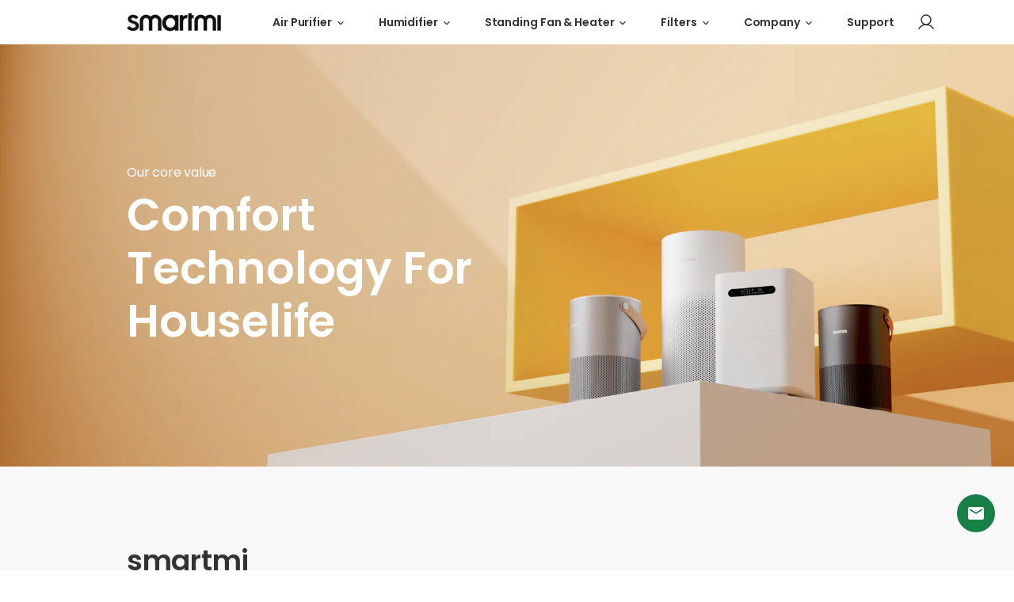

--- FILE ---
content_type: text/html; charset=utf-8
request_url: https://eu.smartmiglobal.com/it-it/pages/about-smartmi
body_size: 26860
content:
<!doctype html>
<html class="no-js" lang="it">
  <head>
    <meta charset="utf-8">
<meta http-equiv="X-UA-Compatible" content="IE=edge">
<meta name="viewport" content="width=device-width,initial-scale=1">
<meta name="theme-color" content="">
<link rel="canonical" href="https://eu.smartmiglobal.com/it-it/pages/about-smartmi">
<link rel="preconnect" href="https://cdn.shopify.com" crossorigin><link rel="preconnect" href="https://fonts.shopifycdn.com" crossorigin><title>
  
    Smartmi Store | Comfort Technology For Houselife - smartmi EU
  
</title>


  <meta name="description" content="Smartmi sets foot in environmental home appliances. Our product line-up covers smartcleaning / bathroom / humidification / heating, etc. All together, these products help people building a clean &amp; comfortable house environment.">



<meta property="og:site_name" content="smartmi EU">
<meta property="og:url" content="https://eu.smartmiglobal.com/it-it/pages/about-smartmi">
<meta property="og:title" content="Smartmi Store | Comfort Technology For Houselife">
<meta property="og:type" content="website">
<meta property="og:description" content="Smartmi sets foot in environmental home appliances. Our product line-up covers smartcleaning / bathroom / humidification / heating, etc. All together, these products help people building a clean &amp; comfortable house environment."><meta property="og:image" content="http://eu.smartmiglobal.com/cdn/shop/files/fc34b07f99bf9f8802fac64ebee6a145.jpg?v=1643283321">
  <meta property="og:image:secure_url" content="https://eu.smartmiglobal.com/cdn/shop/files/fc34b07f99bf9f8802fac64ebee6a145.jpg?v=1643283321">
  <meta property="og:image:width" content="1200">
  <meta property="og:image:height" content="628"><meta name="twitter:site" content="@smartmi_global"><meta name="twitter:card" content="summary_large_image">
<meta name="twitter:title" content="Smartmi Store | Comfort Technology For Houselife">
<meta name="twitter:description" content="Smartmi sets foot in environmental home appliances. Our product line-up covers smartcleaning / bathroom / humidification / heating, etc. All together, these products help people building a clean &amp; comfortable house environment.">

    <link rel="shortcut icon" href="//eu.smartmiglobal.com/cdn/shop/files/Favicon_1_dd05497c-dea3-4032-83c6-a560f227b68f_32x32.png?v=1646203228" type="image/png" />

    <script src="//eu.smartmiglobal.com/cdn/shop/t/3/assets/base.min.js?v=22816898564788528151655964892" defer="defer"></script>
    <script>window.performance && window.performance.mark && window.performance.mark('shopify.content_for_header.start');</script><meta name="google-site-verification" content="hCMXNI6HMSj57CPpqmMJzqA8kcsASuuDzhLCvjFLbQ4">
<meta id="shopify-digital-wallet" name="shopify-digital-wallet" content="/55939334280/digital_wallets/dialog">
<meta name="shopify-checkout-api-token" content="8c94dbed975cd8f5a2fbdbab3b741d06">
<meta id="in-context-paypal-metadata" data-shop-id="55939334280" data-venmo-supported="false" data-environment="production" data-locale="it_IT" data-paypal-v4="true" data-currency="EUR">
<link rel="alternate" hreflang="x-default" href="https://eu.smartmiglobal.com/pages/about-smartmi">
<link rel="alternate" hreflang="en" href="https://eu.smartmiglobal.com/pages/about-smartmi">
<link rel="alternate" hreflang="de" href="https://eu.smartmiglobal.com/de/pages/about-smartmi">
<link rel="alternate" hreflang="es" href="https://eu.smartmiglobal.com/es/pages/about-smartmi">
<link rel="alternate" hreflang="fr" href="https://eu.smartmiglobal.com/fr/pages/about-smartmi">
<link rel="alternate" hreflang="it" href="https://eu.smartmiglobal.com/it/pages/about-smartmi">
<link rel="alternate" hreflang="fr-FR" href="https://eu.smartmiglobal.com/fr-fr/pages/about-smartmi">
<link rel="alternate" hreflang="it-IT" href="https://eu.smartmiglobal.com/it-it/pages/about-smartmi">
<link rel="alternate" hreflang="es-ES" href="https://eu.smartmiglobal.com/es-es/pages/about-smartmi">
<script async="async" src="/checkouts/internal/preloads.js?locale=it-IT"></script>
<script id="shopify-features" type="application/json">{"accessToken":"8c94dbed975cd8f5a2fbdbab3b741d06","betas":["rich-media-storefront-analytics"],"domain":"eu.smartmiglobal.com","predictiveSearch":true,"shopId":55939334280,"locale":"it"}</script>
<script>var Shopify = Shopify || {};
Shopify.shop = "smartmi-store.myshopify.com";
Shopify.locale = "it";
Shopify.currency = {"active":"EUR","rate":"1.0"};
Shopify.country = "IT";
Shopify.theme = {"name":"\u003cSmartmi Online\u003e","id":122036453512,"schema_name":"Motherboard","schema_version":"0.0.1","theme_store_id":887,"role":"main"};
Shopify.theme.handle = "null";
Shopify.theme.style = {"id":null,"handle":null};
Shopify.cdnHost = "eu.smartmiglobal.com/cdn";
Shopify.routes = Shopify.routes || {};
Shopify.routes.root = "/it-it/";</script>
<script type="module">!function(o){(o.Shopify=o.Shopify||{}).modules=!0}(window);</script>
<script>!function(o){function n(){var o=[];function n(){o.push(Array.prototype.slice.apply(arguments))}return n.q=o,n}var t=o.Shopify=o.Shopify||{};t.loadFeatures=n(),t.autoloadFeatures=n()}(window);</script>
<script id="shop-js-analytics" type="application/json">{"pageType":"page"}</script>
<script defer="defer" async type="module" src="//eu.smartmiglobal.com/cdn/shopifycloud/shop-js/modules/v2/client.init-shop-cart-sync_B0kkjBRt.it.esm.js"></script>
<script defer="defer" async type="module" src="//eu.smartmiglobal.com/cdn/shopifycloud/shop-js/modules/v2/chunk.common_AgTufRUD.esm.js"></script>
<script type="module">
  await import("//eu.smartmiglobal.com/cdn/shopifycloud/shop-js/modules/v2/client.init-shop-cart-sync_B0kkjBRt.it.esm.js");
await import("//eu.smartmiglobal.com/cdn/shopifycloud/shop-js/modules/v2/chunk.common_AgTufRUD.esm.js");

  window.Shopify.SignInWithShop?.initShopCartSync?.({"fedCMEnabled":true,"windoidEnabled":true});

</script>
<script>(function() {
  var isLoaded = false;
  function asyncLoad() {
    if (isLoaded) return;
    isLoaded = true;
    var urls = ["https:\/\/static.shareasale.com\/json\/shopify\/deduplication.js?shop=smartmi-store.myshopify.com","https:\/\/static.shareasale.com\/json\/shopify\/shareasale-tracking.js?sasmid=128150\u0026ssmtid=19038\u0026shop=smartmi-store.myshopify.com","https:\/\/chimpstatic.com\/mcjs-connected\/js\/users\/7e2a474a70895ac716eab7a74\/d5fa7f220adf7feafb91a25a5.js?shop=smartmi-store.myshopify.com","https:\/\/feed.omegacommerce.com\/js\/init.js?shop=smartmi-store.myshopify.com"];
    for (var i = 0; i < urls.length; i++) {
      var s = document.createElement('script');
      s.type = 'text/javascript';
      s.async = true;
      s.src = urls[i];
      var x = document.getElementsByTagName('script')[0];
      x.parentNode.insertBefore(s, x);
    }
  };
  if(window.attachEvent) {
    window.attachEvent('onload', asyncLoad);
  } else {
    window.addEventListener('load', asyncLoad, false);
  }
})();</script>
<script id="__st">var __st={"a":55939334280,"offset":28800,"reqid":"0d8c851c-6f90-4c51-9724-6c4305a9bd86-1768762126","pageurl":"eu.smartmiglobal.com\/it-it\/pages\/about-smartmi","s":"pages-82402771080","u":"426f871ef565","p":"page","rtyp":"page","rid":82402771080};</script>
<script>window.ShopifyPaypalV4VisibilityTracking = true;</script>
<script id="captcha-bootstrap">!function(){'use strict';const t='contact',e='account',n='new_comment',o=[[t,t],['blogs',n],['comments',n],[t,'customer']],c=[[e,'customer_login'],[e,'guest_login'],[e,'recover_customer_password'],[e,'create_customer']],r=t=>t.map((([t,e])=>`form[action*='/${t}']:not([data-nocaptcha='true']) input[name='form_type'][value='${e}']`)).join(','),a=t=>()=>t?[...document.querySelectorAll(t)].map((t=>t.form)):[];function s(){const t=[...o],e=r(t);return a(e)}const i='password',u='form_key',d=['recaptcha-v3-token','g-recaptcha-response','h-captcha-response',i],f=()=>{try{return window.sessionStorage}catch{return}},m='__shopify_v',_=t=>t.elements[u];function p(t,e,n=!1){try{const o=window.sessionStorage,c=JSON.parse(o.getItem(e)),{data:r}=function(t){const{data:e,action:n}=t;return t[m]||n?{data:e,action:n}:{data:t,action:n}}(c);for(const[e,n]of Object.entries(r))t.elements[e]&&(t.elements[e].value=n);n&&o.removeItem(e)}catch(o){console.error('form repopulation failed',{error:o})}}const l='form_type',E='cptcha';function T(t){t.dataset[E]=!0}const w=window,h=w.document,L='Shopify',v='ce_forms',y='captcha';let A=!1;((t,e)=>{const n=(g='f06e6c50-85a8-45c8-87d0-21a2b65856fe',I='https://cdn.shopify.com/shopifycloud/storefront-forms-hcaptcha/ce_storefront_forms_captcha_hcaptcha.v1.5.2.iife.js',D={infoText:'Protetto da hCaptcha',privacyText:'Privacy',termsText:'Termini'},(t,e,n)=>{const o=w[L][v],c=o.bindForm;if(c)return c(t,g,e,D).then(n);var r;o.q.push([[t,g,e,D],n]),r=I,A||(h.body.append(Object.assign(h.createElement('script'),{id:'captcha-provider',async:!0,src:r})),A=!0)});var g,I,D;w[L]=w[L]||{},w[L][v]=w[L][v]||{},w[L][v].q=[],w[L][y]=w[L][y]||{},w[L][y].protect=function(t,e){n(t,void 0,e),T(t)},Object.freeze(w[L][y]),function(t,e,n,w,h,L){const[v,y,A,g]=function(t,e,n){const i=e?o:[],u=t?c:[],d=[...i,...u],f=r(d),m=r(i),_=r(d.filter((([t,e])=>n.includes(e))));return[a(f),a(m),a(_),s()]}(w,h,L),I=t=>{const e=t.target;return e instanceof HTMLFormElement?e:e&&e.form},D=t=>v().includes(t);t.addEventListener('submit',(t=>{const e=I(t);if(!e)return;const n=D(e)&&!e.dataset.hcaptchaBound&&!e.dataset.recaptchaBound,o=_(e),c=g().includes(e)&&(!o||!o.value);(n||c)&&t.preventDefault(),c&&!n&&(function(t){try{if(!f())return;!function(t){const e=f();if(!e)return;const n=_(t);if(!n)return;const o=n.value;o&&e.removeItem(o)}(t);const e=Array.from(Array(32),(()=>Math.random().toString(36)[2])).join('');!function(t,e){_(t)||t.append(Object.assign(document.createElement('input'),{type:'hidden',name:u})),t.elements[u].value=e}(t,e),function(t,e){const n=f();if(!n)return;const o=[...t.querySelectorAll(`input[type='${i}']`)].map((({name:t})=>t)),c=[...d,...o],r={};for(const[a,s]of new FormData(t).entries())c.includes(a)||(r[a]=s);n.setItem(e,JSON.stringify({[m]:1,action:t.action,data:r}))}(t,e)}catch(e){console.error('failed to persist form',e)}}(e),e.submit())}));const S=(t,e)=>{t&&!t.dataset[E]&&(n(t,e.some((e=>e===t))),T(t))};for(const o of['focusin','change'])t.addEventListener(o,(t=>{const e=I(t);D(e)&&S(e,y())}));const B=e.get('form_key'),M=e.get(l),P=B&&M;t.addEventListener('DOMContentLoaded',(()=>{const t=y();if(P)for(const e of t)e.elements[l].value===M&&p(e,B);[...new Set([...A(),...v().filter((t=>'true'===t.dataset.shopifyCaptcha))])].forEach((e=>S(e,t)))}))}(h,new URLSearchParams(w.location.search),n,t,e,['guest_login'])})(!0,!0)}();</script>
<script integrity="sha256-4kQ18oKyAcykRKYeNunJcIwy7WH5gtpwJnB7kiuLZ1E=" data-source-attribution="shopify.loadfeatures" defer="defer" src="//eu.smartmiglobal.com/cdn/shopifycloud/storefront/assets/storefront/load_feature-a0a9edcb.js" crossorigin="anonymous"></script>
<script data-source-attribution="shopify.dynamic_checkout.dynamic.init">var Shopify=Shopify||{};Shopify.PaymentButton=Shopify.PaymentButton||{isStorefrontPortableWallets:!0,init:function(){window.Shopify.PaymentButton.init=function(){};var t=document.createElement("script");t.src="https://eu.smartmiglobal.com/cdn/shopifycloud/portable-wallets/latest/portable-wallets.it.js",t.type="module",document.head.appendChild(t)}};
</script>
<script data-source-attribution="shopify.dynamic_checkout.buyer_consent">
  function portableWalletsHideBuyerConsent(e){var t=document.getElementById("shopify-buyer-consent"),n=document.getElementById("shopify-subscription-policy-button");t&&n&&(t.classList.add("hidden"),t.setAttribute("aria-hidden","true"),n.removeEventListener("click",e))}function portableWalletsShowBuyerConsent(e){var t=document.getElementById("shopify-buyer-consent"),n=document.getElementById("shopify-subscription-policy-button");t&&n&&(t.classList.remove("hidden"),t.removeAttribute("aria-hidden"),n.addEventListener("click",e))}window.Shopify?.PaymentButton&&(window.Shopify.PaymentButton.hideBuyerConsent=portableWalletsHideBuyerConsent,window.Shopify.PaymentButton.showBuyerConsent=portableWalletsShowBuyerConsent);
</script>
<script data-source-attribution="shopify.dynamic_checkout.cart.bootstrap">document.addEventListener("DOMContentLoaded",(function(){function t(){return document.querySelector("shopify-accelerated-checkout-cart, shopify-accelerated-checkout")}if(t())Shopify.PaymentButton.init();else{new MutationObserver((function(e,n){t()&&(Shopify.PaymentButton.init(),n.disconnect())})).observe(document.body,{childList:!0,subtree:!0})}}));
</script>
<script id='scb4127' type='text/javascript' async='' src='https://eu.smartmiglobal.com/cdn/shopifycloud/privacy-banner/storefront-banner.js'></script><link id="shopify-accelerated-checkout-styles" rel="stylesheet" media="screen" href="https://eu.smartmiglobal.com/cdn/shopifycloud/portable-wallets/latest/accelerated-checkout-backwards-compat.css" crossorigin="anonymous">
<style id="shopify-accelerated-checkout-cart">
        #shopify-buyer-consent {
  margin-top: 1em;
  display: inline-block;
  width: 100%;
}

#shopify-buyer-consent.hidden {
  display: none;
}

#shopify-subscription-policy-button {
  background: none;
  border: none;
  padding: 0;
  text-decoration: underline;
  font-size: inherit;
  cursor: pointer;
}

#shopify-subscription-policy-button::before {
  box-shadow: none;
}

      </style>
<script id="sections-script" data-sections="stairs,image-cards" defer="defer" src="//eu.smartmiglobal.com/cdn/shop/t/3/compiled_assets/scripts.js?9882"></script>
<script>window.performance && window.performance.mark && window.performance.mark('shopify.content_for_header.end');</script>

    <link href="//eu.smartmiglobal.com/cdn/shop/t/3/assets/base.min.css?v=24265027507484946091656915903" rel="stylesheet" type="text/css" media="all" />
    
    
<link rel="preload" as="font" href="//eu.smartmiglobal.com/cdn/fonts/poppins/poppins_n4.0ba78fa5af9b0e1a374041b3ceaadf0a43b41362.woff2" type="font/woff2" crossorigin><link rel="preload" as="font" href="//eu.smartmiglobal.com/cdn/fonts/poppins/poppins_n4.0ba78fa5af9b0e1a374041b3ceaadf0a43b41362.woff2" type="font/woff2" crossorigin><style data-shopify>
  @font-face {
  font-family: Poppins;
  font-weight: 400;
  font-style: normal;
  font-display: swap;
  src: url("//eu.smartmiglobal.com/cdn/fonts/poppins/poppins_n4.0ba78fa5af9b0e1a374041b3ceaadf0a43b41362.woff2") format("woff2"),
       url("//eu.smartmiglobal.com/cdn/fonts/poppins/poppins_n4.214741a72ff2596839fc9760ee7a770386cf16ca.woff") format("woff");
}

  @font-face {
  font-family: Poppins;
  font-weight: 700;
  font-style: normal;
  font-display: swap;
  src: url("//eu.smartmiglobal.com/cdn/fonts/poppins/poppins_n7.56758dcf284489feb014a026f3727f2f20a54626.woff2") format("woff2"),
       url("//eu.smartmiglobal.com/cdn/fonts/poppins/poppins_n7.f34f55d9b3d3205d2cd6f64955ff4b36f0cfd8da.woff") format("woff");
}

  @font-face {
  font-family: Poppins;
  font-weight: 400;
  font-style: italic;
  font-display: swap;
  src: url("//eu.smartmiglobal.com/cdn/fonts/poppins/poppins_i4.846ad1e22474f856bd6b81ba4585a60799a9f5d2.woff2") format("woff2"),
       url("//eu.smartmiglobal.com/cdn/fonts/poppins/poppins_i4.56b43284e8b52fc64c1fd271f289a39e8477e9ec.woff") format("woff");
}

  @font-face {
  font-family: Poppins;
  font-weight: 700;
  font-style: italic;
  font-display: swap;
  src: url("//eu.smartmiglobal.com/cdn/fonts/poppins/poppins_i7.42fd71da11e9d101e1e6c7932199f925f9eea42d.woff2") format("woff2"),
       url("//eu.smartmiglobal.com/cdn/fonts/poppins/poppins_i7.ec8499dbd7616004e21155106d13837fff4cf556.woff") format("woff");
}

  @font-face {
  font-family: Poppins;
  font-weight: 400;
  font-style: normal;
  font-display: swap;
  src: url("//eu.smartmiglobal.com/cdn/fonts/poppins/poppins_n4.0ba78fa5af9b0e1a374041b3ceaadf0a43b41362.woff2") format("woff2"),
       url("//eu.smartmiglobal.com/cdn/fonts/poppins/poppins_n4.214741a72ff2596839fc9760ee7a770386cf16ca.woff") format("woff");
}


  :root {
    --font-body-family: Poppins, sans-serif;
    --font-body-style: normal;
    --font-body-weight: 400;

    --font-heading-family: Poppins, sans-serif;
    --font-heading-style: normal;
    --font-heading-weight: 400;

    --color-base-text: #1A1B18;
    --color-base-text-rgb: 26, 27, 24;
    --color-base-background-1: #FFFFFF;
    --color-base-background-1-rgb: 255, 255, 255;
    --color-base-background-2: #FAF1E9;
    --color-base-background-2-rgb: 250, 241, 233;
    --color-base-solid-button-labels: #FFFFFF;
    --color-base-solid-button-labels-rgb: 255, 255, 255;
    --color-base-outline-button-labels: #445958;
    --color-base-outline-button-labels-rgb: 68, 89, 88;
    --color-base-accent-1: #445958;
    --color-base-accent-1-rgb: 68, 89, 88;
    --color-base-accent-2: #9D572C;
    --color-base-accent-2-rgb: 157, 87, 44;

    --color-base-text-opacity-10-percent: #e8e8e8;
    --color-base-text-opacity-20-percent: #d1d1d1;
    --color-base-text-opacity-55-percent: #818280;
    --color-base-text-opacity-85-percent: #3c3d3b;
    --color-base-accent-1-opacity-10-percent: #eceeee;
    --color-base-accent-2-opacity-10-percent: #f5eeea;

    --carousel-indicator-active-bg: #fff;
    --carousel-indicator-active-bg-rgb: 255, 255, 255;
    --carousel-indicator-dark-active-bg: #000;
    --carousel-indicator-dark-active-bg-rgb: 0, 0, 0;
    --carousel-indicator-opacity: 0.2;
    --carousel-indicator-active-opacity: 1;

    --carousel-indicator-dot-hit-area-height: 20px;
    --carousel-indicator-dot-size: 12px;

    --carousel-indicator-line-hit-area-height: 18px;
    --carousel-indicator-line-horizontal-gap: 4px;
    --carousel-indicator-line-width: 40px;
    --carousel-indicator-line-height: 2px;

    --carousel-indicator-circle-horizontal-gap: 8px;
    --carousel-indicator-circle-size: 8px;
    --carousel-indicator-circle-ring-width: 2px;
    --carousel-indicator-circle-active-size: calc(var(--carousel-indicator-circle-size) + var(--carousel-indicator-circle-ring-width) * 2);
  }

</style>

<style data-shopify>
  body {
    font-family: var(--font-body-family);
  }
  .h1, .h2, .h3, .h4, .h5, .h6 {
    font-family: var(--font-heading-family);
  }
</style>



    
    <link href="https://fonts.googleapis.com/css2?family=Poppins:ital,wght@0,100;0,200;0,300;0,400;0,500;0,600;0,700;0,800;0,900;1,100;1,200;1,300;1,400;1,500;1,600;1,700;1,800;1,900&display=swap" rel="stylesheet">

    <script>document.documentElement.className = document.documentElement.className.replace('no-js', 'js');</script>
  <link href="https://monorail-edge.shopifysvc.com" rel="dns-prefetch">
<script>(function(){if ("sendBeacon" in navigator && "performance" in window) {try {var session_token_from_headers = performance.getEntriesByType('navigation')[0].serverTiming.find(x => x.name == '_s').description;} catch {var session_token_from_headers = undefined;}var session_cookie_matches = document.cookie.match(/_shopify_s=([^;]*)/);var session_token_from_cookie = session_cookie_matches && session_cookie_matches.length === 2 ? session_cookie_matches[1] : "";var session_token = session_token_from_headers || session_token_from_cookie || "";function handle_abandonment_event(e) {var entries = performance.getEntries().filter(function(entry) {return /monorail-edge.shopifysvc.com/.test(entry.name);});if (!window.abandonment_tracked && entries.length === 0) {window.abandonment_tracked = true;var currentMs = Date.now();var navigation_start = performance.timing.navigationStart;var payload = {shop_id: 55939334280,url: window.location.href,navigation_start,duration: currentMs - navigation_start,session_token,page_type: "page"};window.navigator.sendBeacon("https://monorail-edge.shopifysvc.com/v1/produce", JSON.stringify({schema_id: "online_store_buyer_site_abandonment/1.1",payload: payload,metadata: {event_created_at_ms: currentMs,event_sent_at_ms: currentMs}}));}}window.addEventListener('pagehide', handle_abandonment_event);}}());</script>
<script id="web-pixels-manager-setup">(function e(e,d,r,n,o){if(void 0===o&&(o={}),!Boolean(null===(a=null===(i=window.Shopify)||void 0===i?void 0:i.analytics)||void 0===a?void 0:a.replayQueue)){var i,a;window.Shopify=window.Shopify||{};var t=window.Shopify;t.analytics=t.analytics||{};var s=t.analytics;s.replayQueue=[],s.publish=function(e,d,r){return s.replayQueue.push([e,d,r]),!0};try{self.performance.mark("wpm:start")}catch(e){}var l=function(){var e={modern:/Edge?\/(1{2}[4-9]|1[2-9]\d|[2-9]\d{2}|\d{4,})\.\d+(\.\d+|)|Firefox\/(1{2}[4-9]|1[2-9]\d|[2-9]\d{2}|\d{4,})\.\d+(\.\d+|)|Chrom(ium|e)\/(9{2}|\d{3,})\.\d+(\.\d+|)|(Maci|X1{2}).+ Version\/(15\.\d+|(1[6-9]|[2-9]\d|\d{3,})\.\d+)([,.]\d+|)( \(\w+\)|)( Mobile\/\w+|) Safari\/|Chrome.+OPR\/(9{2}|\d{3,})\.\d+\.\d+|(CPU[ +]OS|iPhone[ +]OS|CPU[ +]iPhone|CPU IPhone OS|CPU iPad OS)[ +]+(15[._]\d+|(1[6-9]|[2-9]\d|\d{3,})[._]\d+)([._]\d+|)|Android:?[ /-](13[3-9]|1[4-9]\d|[2-9]\d{2}|\d{4,})(\.\d+|)(\.\d+|)|Android.+Firefox\/(13[5-9]|1[4-9]\d|[2-9]\d{2}|\d{4,})\.\d+(\.\d+|)|Android.+Chrom(ium|e)\/(13[3-9]|1[4-9]\d|[2-9]\d{2}|\d{4,})\.\d+(\.\d+|)|SamsungBrowser\/([2-9]\d|\d{3,})\.\d+/,legacy:/Edge?\/(1[6-9]|[2-9]\d|\d{3,})\.\d+(\.\d+|)|Firefox\/(5[4-9]|[6-9]\d|\d{3,})\.\d+(\.\d+|)|Chrom(ium|e)\/(5[1-9]|[6-9]\d|\d{3,})\.\d+(\.\d+|)([\d.]+$|.*Safari\/(?![\d.]+ Edge\/[\d.]+$))|(Maci|X1{2}).+ Version\/(10\.\d+|(1[1-9]|[2-9]\d|\d{3,})\.\d+)([,.]\d+|)( \(\w+\)|)( Mobile\/\w+|) Safari\/|Chrome.+OPR\/(3[89]|[4-9]\d|\d{3,})\.\d+\.\d+|(CPU[ +]OS|iPhone[ +]OS|CPU[ +]iPhone|CPU IPhone OS|CPU iPad OS)[ +]+(10[._]\d+|(1[1-9]|[2-9]\d|\d{3,})[._]\d+)([._]\d+|)|Android:?[ /-](13[3-9]|1[4-9]\d|[2-9]\d{2}|\d{4,})(\.\d+|)(\.\d+|)|Mobile Safari.+OPR\/([89]\d|\d{3,})\.\d+\.\d+|Android.+Firefox\/(13[5-9]|1[4-9]\d|[2-9]\d{2}|\d{4,})\.\d+(\.\d+|)|Android.+Chrom(ium|e)\/(13[3-9]|1[4-9]\d|[2-9]\d{2}|\d{4,})\.\d+(\.\d+|)|Android.+(UC? ?Browser|UCWEB|U3)[ /]?(15\.([5-9]|\d{2,})|(1[6-9]|[2-9]\d|\d{3,})\.\d+)\.\d+|SamsungBrowser\/(5\.\d+|([6-9]|\d{2,})\.\d+)|Android.+MQ{2}Browser\/(14(\.(9|\d{2,})|)|(1[5-9]|[2-9]\d|\d{3,})(\.\d+|))(\.\d+|)|K[Aa][Ii]OS\/(3\.\d+|([4-9]|\d{2,})\.\d+)(\.\d+|)/},d=e.modern,r=e.legacy,n=navigator.userAgent;return n.match(d)?"modern":n.match(r)?"legacy":"unknown"}(),u="modern"===l?"modern":"legacy",c=(null!=n?n:{modern:"",legacy:""})[u],f=function(e){return[e.baseUrl,"/wpm","/b",e.hashVersion,"modern"===e.buildTarget?"m":"l",".js"].join("")}({baseUrl:d,hashVersion:r,buildTarget:u}),m=function(e){var d=e.version,r=e.bundleTarget,n=e.surface,o=e.pageUrl,i=e.monorailEndpoint;return{emit:function(e){var a=e.status,t=e.errorMsg,s=(new Date).getTime(),l=JSON.stringify({metadata:{event_sent_at_ms:s},events:[{schema_id:"web_pixels_manager_load/3.1",payload:{version:d,bundle_target:r,page_url:o,status:a,surface:n,error_msg:t},metadata:{event_created_at_ms:s}}]});if(!i)return console&&console.warn&&console.warn("[Web Pixels Manager] No Monorail endpoint provided, skipping logging."),!1;try{return self.navigator.sendBeacon.bind(self.navigator)(i,l)}catch(e){}var u=new XMLHttpRequest;try{return u.open("POST",i,!0),u.setRequestHeader("Content-Type","text/plain"),u.send(l),!0}catch(e){return console&&console.warn&&console.warn("[Web Pixels Manager] Got an unhandled error while logging to Monorail."),!1}}}}({version:r,bundleTarget:l,surface:e.surface,pageUrl:self.location.href,monorailEndpoint:e.monorailEndpoint});try{o.browserTarget=l,function(e){var d=e.src,r=e.async,n=void 0===r||r,o=e.onload,i=e.onerror,a=e.sri,t=e.scriptDataAttributes,s=void 0===t?{}:t,l=document.createElement("script"),u=document.querySelector("head"),c=document.querySelector("body");if(l.async=n,l.src=d,a&&(l.integrity=a,l.crossOrigin="anonymous"),s)for(var f in s)if(Object.prototype.hasOwnProperty.call(s,f))try{l.dataset[f]=s[f]}catch(e){}if(o&&l.addEventListener("load",o),i&&l.addEventListener("error",i),u)u.appendChild(l);else{if(!c)throw new Error("Did not find a head or body element to append the script");c.appendChild(l)}}({src:f,async:!0,onload:function(){if(!function(){var e,d;return Boolean(null===(d=null===(e=window.Shopify)||void 0===e?void 0:e.analytics)||void 0===d?void 0:d.initialized)}()){var d=window.webPixelsManager.init(e)||void 0;if(d){var r=window.Shopify.analytics;r.replayQueue.forEach((function(e){var r=e[0],n=e[1],o=e[2];d.publishCustomEvent(r,n,o)})),r.replayQueue=[],r.publish=d.publishCustomEvent,r.visitor=d.visitor,r.initialized=!0}}},onerror:function(){return m.emit({status:"failed",errorMsg:"".concat(f," has failed to load")})},sri:function(e){var d=/^sha384-[A-Za-z0-9+/=]+$/;return"string"==typeof e&&d.test(e)}(c)?c:"",scriptDataAttributes:o}),m.emit({status:"loading"})}catch(e){m.emit({status:"failed",errorMsg:(null==e?void 0:e.message)||"Unknown error"})}}})({shopId: 55939334280,storefrontBaseUrl: "https://eu.smartmiglobal.com",extensionsBaseUrl: "https://extensions.shopifycdn.com/cdn/shopifycloud/web-pixels-manager",monorailEndpoint: "https://monorail-edge.shopifysvc.com/unstable/produce_batch",surface: "storefront-renderer",enabledBetaFlags: ["2dca8a86"],webPixelsConfigList: [{"id":"1145110664","configuration":"{\"hashed_organization_id\":\"6a255b1b78adf75049016557722c98db_v1\",\"app_key\":\"smartmi-store\",\"allow_collect_personal_data\":\"true\"}","eventPayloadVersion":"v1","runtimeContext":"STRICT","scriptVersion":"c3e64302e4c6a915b615bb03ddf3784a","type":"APP","apiClientId":111542,"privacyPurposes":["ANALYTICS","MARKETING","SALE_OF_DATA"],"dataSharingAdjustments":{"protectedCustomerApprovalScopes":["read_customer_address","read_customer_email","read_customer_name","read_customer_personal_data","read_customer_phone"]}},{"id":"903872648","configuration":"{\"masterTagID\":\"19038\",\"merchantID\":\"128150\",\"appPath\":\"https:\/\/daedalus.shareasale.com\",\"storeID\":\"NaN\",\"xTypeMode\":\"NaN\",\"xTypeValue\":\"NaN\",\"channelDedup\":\"NaN\"}","eventPayloadVersion":"v1","runtimeContext":"STRICT","scriptVersion":"f300cca684872f2df140f714437af558","type":"APP","apiClientId":4929191,"privacyPurposes":["ANALYTICS","MARKETING"],"dataSharingAdjustments":{"protectedCustomerApprovalScopes":["read_customer_personal_data"]}},{"id":"shopify-app-pixel","configuration":"{}","eventPayloadVersion":"v1","runtimeContext":"STRICT","scriptVersion":"0450","apiClientId":"shopify-pixel","type":"APP","privacyPurposes":["ANALYTICS","MARKETING"]},{"id":"shopify-custom-pixel","eventPayloadVersion":"v1","runtimeContext":"LAX","scriptVersion":"0450","apiClientId":"shopify-pixel","type":"CUSTOM","privacyPurposes":["ANALYTICS","MARKETING"]}],isMerchantRequest: false,initData: {"shop":{"name":"smartmi EU","paymentSettings":{"currencyCode":"EUR"},"myshopifyDomain":"smartmi-store.myshopify.com","countryCode":"HK","storefrontUrl":"https:\/\/eu.smartmiglobal.com\/it-it"},"customer":null,"cart":null,"checkout":null,"productVariants":[],"purchasingCompany":null},},"https://eu.smartmiglobal.com/cdn","fcfee988w5aeb613cpc8e4bc33m6693e112",{"modern":"","legacy":""},{"shopId":"55939334280","storefrontBaseUrl":"https:\/\/eu.smartmiglobal.com","extensionBaseUrl":"https:\/\/extensions.shopifycdn.com\/cdn\/shopifycloud\/web-pixels-manager","surface":"storefront-renderer","enabledBetaFlags":"[\"2dca8a86\"]","isMerchantRequest":"false","hashVersion":"fcfee988w5aeb613cpc8e4bc33m6693e112","publish":"custom","events":"[[\"page_viewed\",{}]]"});</script><script>
  window.ShopifyAnalytics = window.ShopifyAnalytics || {};
  window.ShopifyAnalytics.meta = window.ShopifyAnalytics.meta || {};
  window.ShopifyAnalytics.meta.currency = 'EUR';
  var meta = {"page":{"pageType":"page","resourceType":"page","resourceId":82402771080,"requestId":"0d8c851c-6f90-4c51-9724-6c4305a9bd86-1768762126"}};
  for (var attr in meta) {
    window.ShopifyAnalytics.meta[attr] = meta[attr];
  }
</script>
<script class="analytics">
  (function () {
    var customDocumentWrite = function(content) {
      var jquery = null;

      if (window.jQuery) {
        jquery = window.jQuery;
      } else if (window.Checkout && window.Checkout.$) {
        jquery = window.Checkout.$;
      }

      if (jquery) {
        jquery('body').append(content);
      }
    };

    var hasLoggedConversion = function(token) {
      if (token) {
        return document.cookie.indexOf('loggedConversion=' + token) !== -1;
      }
      return false;
    }

    var setCookieIfConversion = function(token) {
      if (token) {
        var twoMonthsFromNow = new Date(Date.now());
        twoMonthsFromNow.setMonth(twoMonthsFromNow.getMonth() + 2);

        document.cookie = 'loggedConversion=' + token + '; expires=' + twoMonthsFromNow;
      }
    }

    var trekkie = window.ShopifyAnalytics.lib = window.trekkie = window.trekkie || [];
    if (trekkie.integrations) {
      return;
    }
    trekkie.methods = [
      'identify',
      'page',
      'ready',
      'track',
      'trackForm',
      'trackLink'
    ];
    trekkie.factory = function(method) {
      return function() {
        var args = Array.prototype.slice.call(arguments);
        args.unshift(method);
        trekkie.push(args);
        return trekkie;
      };
    };
    for (var i = 0; i < trekkie.methods.length; i++) {
      var key = trekkie.methods[i];
      trekkie[key] = trekkie.factory(key);
    }
    trekkie.load = function(config) {
      trekkie.config = config || {};
      trekkie.config.initialDocumentCookie = document.cookie;
      var first = document.getElementsByTagName('script')[0];
      var script = document.createElement('script');
      script.type = 'text/javascript';
      script.onerror = function(e) {
        var scriptFallback = document.createElement('script');
        scriptFallback.type = 'text/javascript';
        scriptFallback.onerror = function(error) {
                var Monorail = {
      produce: function produce(monorailDomain, schemaId, payload) {
        var currentMs = new Date().getTime();
        var event = {
          schema_id: schemaId,
          payload: payload,
          metadata: {
            event_created_at_ms: currentMs,
            event_sent_at_ms: currentMs
          }
        };
        return Monorail.sendRequest("https://" + monorailDomain + "/v1/produce", JSON.stringify(event));
      },
      sendRequest: function sendRequest(endpointUrl, payload) {
        // Try the sendBeacon API
        if (window && window.navigator && typeof window.navigator.sendBeacon === 'function' && typeof window.Blob === 'function' && !Monorail.isIos12()) {
          var blobData = new window.Blob([payload], {
            type: 'text/plain'
          });

          if (window.navigator.sendBeacon(endpointUrl, blobData)) {
            return true;
          } // sendBeacon was not successful

        } // XHR beacon

        var xhr = new XMLHttpRequest();

        try {
          xhr.open('POST', endpointUrl);
          xhr.setRequestHeader('Content-Type', 'text/plain');
          xhr.send(payload);
        } catch (e) {
          console.log(e);
        }

        return false;
      },
      isIos12: function isIos12() {
        return window.navigator.userAgent.lastIndexOf('iPhone; CPU iPhone OS 12_') !== -1 || window.navigator.userAgent.lastIndexOf('iPad; CPU OS 12_') !== -1;
      }
    };
    Monorail.produce('monorail-edge.shopifysvc.com',
      'trekkie_storefront_load_errors/1.1',
      {shop_id: 55939334280,
      theme_id: 122036453512,
      app_name: "storefront",
      context_url: window.location.href,
      source_url: "//eu.smartmiglobal.com/cdn/s/trekkie.storefront.cd680fe47e6c39ca5d5df5f0a32d569bc48c0f27.min.js"});

        };
        scriptFallback.async = true;
        scriptFallback.src = '//eu.smartmiglobal.com/cdn/s/trekkie.storefront.cd680fe47e6c39ca5d5df5f0a32d569bc48c0f27.min.js';
        first.parentNode.insertBefore(scriptFallback, first);
      };
      script.async = true;
      script.src = '//eu.smartmiglobal.com/cdn/s/trekkie.storefront.cd680fe47e6c39ca5d5df5f0a32d569bc48c0f27.min.js';
      first.parentNode.insertBefore(script, first);
    };
    trekkie.load(
      {"Trekkie":{"appName":"storefront","development":false,"defaultAttributes":{"shopId":55939334280,"isMerchantRequest":null,"themeId":122036453512,"themeCityHash":"7920498411844546883","contentLanguage":"it","currency":"EUR","eventMetadataId":"4b8c8f7d-774a-4aad-b7b4-b485d1766b50"},"isServerSideCookieWritingEnabled":true,"monorailRegion":"shop_domain","enabledBetaFlags":["65f19447"]},"Session Attribution":{},"S2S":{"facebookCapiEnabled":false,"source":"trekkie-storefront-renderer","apiClientId":580111}}
    );

    var loaded = false;
    trekkie.ready(function() {
      if (loaded) return;
      loaded = true;

      window.ShopifyAnalytics.lib = window.trekkie;

      var originalDocumentWrite = document.write;
      document.write = customDocumentWrite;
      try { window.ShopifyAnalytics.merchantGoogleAnalytics.call(this); } catch(error) {};
      document.write = originalDocumentWrite;

      window.ShopifyAnalytics.lib.page(null,{"pageType":"page","resourceType":"page","resourceId":82402771080,"requestId":"0d8c851c-6f90-4c51-9724-6c4305a9bd86-1768762126","shopifyEmitted":true});

      var match = window.location.pathname.match(/checkouts\/(.+)\/(thank_you|post_purchase)/)
      var token = match? match[1]: undefined;
      if (!hasLoggedConversion(token)) {
        setCookieIfConversion(token);
        
      }
    });


        var eventsListenerScript = document.createElement('script');
        eventsListenerScript.async = true;
        eventsListenerScript.src = "//eu.smartmiglobal.com/cdn/shopifycloud/storefront/assets/shop_events_listener-3da45d37.js";
        document.getElementsByTagName('head')[0].appendChild(eventsListenerScript);

})();</script>
  <script>
  if (!window.ga || (window.ga && typeof window.ga !== 'function')) {
    window.ga = function ga() {
      (window.ga.q = window.ga.q || []).push(arguments);
      if (window.Shopify && window.Shopify.analytics && typeof window.Shopify.analytics.publish === 'function') {
        window.Shopify.analytics.publish("ga_stub_called", {}, {sendTo: "google_osp_migration"});
      }
      console.error("Shopify's Google Analytics stub called with:", Array.from(arguments), "\nSee https://help.shopify.com/manual/promoting-marketing/pixels/pixel-migration#google for more information.");
    };
    if (window.Shopify && window.Shopify.analytics && typeof window.Shopify.analytics.publish === 'function') {
      window.Shopify.analytics.publish("ga_stub_initialized", {}, {sendTo: "google_osp_migration"});
    }
  }
</script>
<script
  defer
  src="https://eu.smartmiglobal.com/cdn/shopifycloud/perf-kit/shopify-perf-kit-3.0.4.min.js"
  data-application="storefront-renderer"
  data-shop-id="55939334280"
  data-render-region="gcp-us-central1"
  data-page-type="page"
  data-theme-instance-id="122036453512"
  data-theme-name="Motherboard"
  data-theme-version="0.0.1"
  data-monorail-region="shop_domain"
  data-resource-timing-sampling-rate="10"
  data-shs="true"
  data-shs-beacon="true"
  data-shs-export-with-fetch="true"
  data-shs-logs-sample-rate="1"
  data-shs-beacon-endpoint="https://eu.smartmiglobal.com/api/collect"
></script>
</head>

  
  <body data-bs-spy="scroll" data-bs-target="#sticky-navbar" data-bs-offset=64 data-tempale = page.about-us>
    <div class="as-pc-flag d-md-none"></div>
<div class="as-lg-pc-flag d-lg-none"></div>
    
    <a class="skip-to-content-link button visually-hidden" href="#main-content">
      Skip to content
    </a>

    <div id="shopify-section-announcement-bar" class="shopify-section announcement-bar">

</div>
    <header id="shopify-section-header-v2" class="shopify-section shopify-section-header as-shopify-header">
<div class="header-v2 ">
  <input type="hidden" value="2" class="as-header-sticky-flag">
  <div class="dropdown-backdrop fade as-dropdown-backdrop"></div>
  <nav class="as-site-header bg-default  site-header-v2 navbar py-0 align-items-lg-center align-items-start  " data-expand='true'>
    <div class="site-header-container container d-flex flex-column flex-lg-row justify-content-start justify-content-lg-between">
      
      <ul class="list-unstyled flex-center d-lg-none w-100 mb-0 position-relative nav-height">
        <li class="nav-expand as-expand flex-center position-absolute">
          <button class="as-navbar-toggler navbar-toggler order-last border-0 px-0 collapsed"
            type="button" data-bs-toggle="collapse" aria-label="Navbar toggler">
            <div class="hamburger-box-wrapper">
              <span class="hamburger-box"></span>
              <span class="hamburger-box"></span>
              <span class="hamburger-box"></span>
            </div>
          </button>
        </li>
        <li class="flex-center logo nav-menu-item ">
          <a class="d-flex flex-column align-items-center text-decoration-none text-primary text-decoration-none" href="/it-it"><img width="208" height="44" srcset="//eu.smartmiglobal.com/cdn/shop/files/Smartmi_logo_1_313158d8-2e9c-46f6-84f6-3a1913140dc1_120x.webp?v=1672971133 1x, //eu.smartmiglobal.com/cdn/shop/files/Smartmi_logo_1_313158d8-2e9c-46f6-84f6-3a1913140dc1_120x@2x.webp?v=1672971133 2x"
                src="//eu.smartmiglobal.com/cdn/shop/files/Smartmi_logo_1_313158d8-2e9c-46f6-84f6-3a1913140dc1_120x.webp?v=1672971133" 
                loading="lazy"
                alt="smartmi EU"
                style="width: 120px; height: auto;"
                
              ></a>
        </li>
        <li class="nav-menu-item  end-0 position-absolute">
          <ul class="list-unstyled mb-0 nav-icon ">
              
                <li>
                  <a class="icon-btn icon-wrapper flex-center lead lh-1" href="/it-it/account/login">
                    <span class="icon-wrap-md">
                      <svg fill="none" height="24" viewBox="0 0 24 24" width="24" xmlns="http://www.w3.org/2000/svg"><g stroke="currentColor" stroke-width="1.5"><path d="m12 15c3.3137 0 6-2.6863 6-6 0-3.31371-2.6863-6-6-6-3.31371 0-6 2.68629-6 6 0 3.3137 2.68629 6 6 6z" stroke-miterlimit="10"/><path d="m2.90625 20.2501c.9215-1.5964 2.24703-2.9221 3.84333-3.8439 1.5963-.9217 3.40712-1.4069 5.25042-1.4069s3.6541.4852 5.2504 1.4069c1.5963.9218 2.9218 2.2475 3.8434 3.8439" stroke-linecap="round" stroke-linejoin="round"/></g></svg>
                    </span>
                  </a>
                </li>
              
            
          </ul>
        </li>
      </ul>
      
      <ul class="bg-default list-unstyled w-100 mb-0 nav-menu  flex-column flex-lg-row d-flex align-items-lg-center  ">
        <li class="flex-center d-none d-lg-flex nav-menu-item "><a class="logo d-flex flex-column align-items-center text-primary text-decoration-none " href="/it-it"><img data-="25" data-custom-width="120" data-width="208" data-width="208" width="208" height="44" srcset="//eu.smartmiglobal.com/cdn/shop/files/Smartmi_logo_1_313158d8-2e9c-46f6-84f6-3a1913140dc1_120x.webp?v=1672971133 1x, //eu.smartmiglobal.com/cdn/shop/files/Smartmi_logo_1_313158d8-2e9c-46f6-84f6-3a1913140dc1_120x@2x.webp?v=1672971133 2x"
                  src="//eu.smartmiglobal.com/cdn/shop/files/Smartmi_logo_1_313158d8-2e9c-46f6-84f6-3a1913140dc1_120x.webp?v=1672971133"
                  loading="lazy"
                  alt="smartmi EU"
                  style="width: 120px; height: auto;"
                  
                ></a></li>

        <li class="d-flex flex-grow-0 flex-lg-grow-1 ">
          <ul class="d-flex flex-column flex-lg-row list-unstyled w-100 px-0 nav-link-container ">
              
                
                
                
                <li class="nav-item cursor-pointer as-dropdown dropdown d-flex flex-column flex-lg-row justify-content-start justify-content-lg-center" tabindex="0">
                  <a id="dropdownMenuLink1"
                    class="nav-link nav-link-highlight dropdown-toggle small nav-fw" data-bs-toggle="dropdown" 
                    aria-expanded="false">
                    <span class="text-outline">Air Purifier</span>
                    <span class="dropdown-icon"><svg fill="none" height="24" viewBox="0 0 24 24" width="24" xmlns="http://www.w3.org/2000/svg"><path d="m15.88 9.29006-3.88 3.88004-3.87999-3.88004c-.39-.39-1.02-.39-1.41 0s-.39 1.02004 0 1.41004l4.58999 4.59c.39.39 1.02.39 1.41 0l4.59-4.59c.39-.39.39-1.02004 0-1.41004-.39-.38-1.03-.39-1.42 0z" fill="currentColor"/></svg></span>             
                  </a>

                  

  
<div aria-labelledby="dropdownMenuLink" class="as-dropdown-menu mega-menu-dropdown border-0 py-0 dropdown-menu dropdown-menu-menu bg-default overflow-hidden dropdown-menu-center end-0 start-0">
    <div class="container site-header-container second-menu-wrapper">
    
      
      
        <div class="as-sub-dropdown sub-dropdown-of-first">
          <div class="second-menu-item">
            <div class="second-menu-title as-sub-nav-link sub-nav-link sub-dropdown-toggle d-flex">
              <span class="flex-grow-1">Smartmi Series</span>
              <span class="sub-dropdown-icon float-end d-lg-none align-items-center"><svg fill="none" height="24" viewBox="0 0 24 24" width="24" xmlns="http://www.w3.org/2000/svg"><path d="m15.88 9.29006-3.88 3.88004-3.87999-3.88004c-.39-.39-1.02-.39-1.41 0s-.39 1.02004 0 1.41004l4.58999 4.59c.39.39 1.02.39 1.41 0l4.59-4.59c.39-.39.39-1.02004 0-1.41004-.39-.38-1.03-.39-1.42 0z" fill="currentColor"/></svg></span>
            </div>
            <div class="as-sub-dropdown-menu hide-sub-dropdown-menu row gy-lg-5 mt-lg-n5 row-cols-lg-6 text-center flex-lg-wrap flex-nowrap third-menu-wrapper">
              
                
                
                
                <div class="mega-dropdown-column third-menu-item">
                  <div class="position-relative">
                    <a 
 class="text-decoration-none stretched-link third-menu-link" href="/it-it/pages/smartmi-air-purifier-p1"></a>
                    <figure class="mb-0">
                      
                      
<style data-shopify>.adapt-to-image-filesGroup_53png:before {
                              padding-top: 100.0%;
                              content: '';
                              display: block;
                            }</style>
                        <div class="ratio adapt-to-image-filesGroup_53png">
                          <img width="auto" height="auto" loading="lazy" class="h-100 w-100 object-fit-cover img-fluid" src="//eu.smartmiglobal.com/cdn/shop/files/Group_53.png?v=1745981506" alt="">
                        </div>  
                        
                      
                      
                    </figure>
                    <div class="third-menu-text">
                      <div class="third-menu-title small">Smartmi Air Purifier P1</div>
                      <div class="third-menu-desp"></div>
                    </div>
                  </div>
                </div>
              
                
                
                
                <div class="mega-dropdown-column third-menu-item">
                  <div class="position-relative">
                    <a 
 class="text-decoration-none stretched-link third-menu-link" href="/it-it/pages/smartmi-air-purifier"></a>
                    <figure class="mb-0">
                      
                      
<style data-shopify>.adapt-to-image-filesGroup_4_70b38c70-7525-49b1-8652-8e20a435fd15png:before {
                              padding-top: 100.0%;
                              content: '';
                              display: block;
                            }</style>
                        <div class="ratio adapt-to-image-filesGroup_4_70b38c70-7525-49b1-8652-8e20a435fd15png">
                          <img width="auto" height="auto" loading="lazy" class="h-100 w-100 object-fit-cover img-fluid" src="//eu.smartmiglobal.com/cdn/shop/files/Group_4_70b38c70-7525-49b1-8652-8e20a435fd15.png?v=1656920605" alt="">
                        </div>  
                        
                      
                      
                    </figure>
                    <div class="third-menu-text">
                      <div class="third-menu-title small">Smartmi Air Purifier</div>
                      <div class="third-menu-desp"></div>
                    </div>
                  </div>
                </div>
              
                
                
                
                <div class="mega-dropdown-column third-menu-item">
                  <div class="position-relative">
                    <a 
 class="text-decoration-none stretched-link third-menu-link" href="/it-it/pages/smartmi-air-purifier-2"></a>
                    <figure class="mb-0">
                      
                      
<style data-shopify>.adapt-to-image-filespurifier2_b644130a-d649-4985-a0c1-cf47f266db31png:before {
                              padding-top: 100.0%;
                              content: '';
                              display: block;
                            }</style>
                        <div class="ratio adapt-to-image-filespurifier2_b644130a-d649-4985-a0c1-cf47f266db31png">
                          <img width="auto" height="auto" loading="lazy" class="h-100 w-100 object-fit-cover img-fluid" src="//eu.smartmiglobal.com/cdn/shop/files/purifier2_b644130a-d649-4985-a0c1-cf47f266db31.png?v=1657101520" alt="">
                        </div>  
                        
                      
                      
                    </figure>
                    <div class="third-menu-text">
                      <div class="third-menu-title small">Smartmi Air Purifier 2</div>
                      <div class="third-menu-desp"></div>
                    </div>
                  </div>
                </div>
              
                
                
                
                <div class="mega-dropdown-column third-menu-item">
                  <div class="position-relative">
                    <a 
 class="text-decoration-none stretched-link third-menu-link" href="/it-it/pages/smartmi-air-purifier-p2"></a>
                    <figure class="mb-0">
                      
                      
<style data-shopify>.adapt-to-image-files1_e532de59-5dfc-4f06-90e8-203b1ae8e7aepng:before {
                              padding-top: 100.0%;
                              content: '';
                              display: block;
                            }</style>
                        <div class="ratio adapt-to-image-files1_e532de59-5dfc-4f06-90e8-203b1ae8e7aepng">
                          <img width="auto" height="auto" loading="lazy" class="h-100 w-100 object-fit-cover img-fluid" src="//eu.smartmiglobal.com/cdn/shop/files/1_e532de59-5dfc-4f06-90e8-203b1ae8e7ae.png?v=1666344562" alt="">
                        </div>  
                        
                      
                      
                    </figure>
                    <div class="third-menu-text">
                      <div class="third-menu-title small">Smartmi Air Purifier P2</div>
                      <div class="third-menu-desp"></div>
                    </div>
                  </div>
                </div>
              
                
                
                
                <div class="mega-dropdown-column third-menu-item">
                  <div class="position-relative">
                    <a 
 class="text-decoration-none stretched-link third-menu-link" href="/it-it/pages/smartmi-air-purifier-e1"></a>
                    <figure class="mb-0">
                      
                      
<style data-shopify>.adapt-to-image-files2_53da4393-4432-4e99-a3a2-decd4d3576a6png:before {
                              padding-top: 100.0%;
                              content: '';
                              display: block;
                            }</style>
                        <div class="ratio adapt-to-image-files2_53da4393-4432-4e99-a3a2-decd4d3576a6png">
                          <img width="auto" height="auto" loading="lazy" class="h-100 w-100 object-fit-cover img-fluid" src="//eu.smartmiglobal.com/cdn/shop/files/2_53da4393-4432-4e99-a3a2-decd4d3576a6.png?v=1668740983" alt="">
                        </div>  
                        
                      
                      
                    </figure>
                    <div class="third-menu-text">
                      <div class="third-menu-title small">Smartmi Air Purifier E1</div>
                      <div class="third-menu-desp"></div>
                    </div>
                  </div>
                </div>
              
                
                
                
                <div class="mega-dropdown-column third-menu-item">
                  <div class="position-relative">
                    <a 
 class="text-decoration-none stretched-link third-menu-link" href="/it-it/pages/smartmi-air-purifier-3"></a>
                    <figure class="mb-0">
                      
                      
<style data-shopify>.adapt-to-image-files1_bcc0e85a-4050-4697-984f-fb3931b43fc9png:before {
                              padding-top: 100.0%;
                              content: '';
                              display: block;
                            }</style>
                        <div class="ratio adapt-to-image-files1_bcc0e85a-4050-4697-984f-fb3931b43fc9png">
                          <img width="auto" height="auto" loading="lazy" class="h-100 w-100 object-fit-cover img-fluid" src="//eu.smartmiglobal.com/cdn/shop/files/1_bcc0e85a-4050-4697-984f-fb3931b43fc9.png?v=1757665358" alt="">
                        </div>  
                        
                      
                      
                    </figure>
                    <div class="third-menu-text">
                      <div class="third-menu-title small">Smartmi Air Purifier 3</div>
                      <div class="third-menu-desp"></div>
                    </div>
                  </div>
                </div>
              
            </div>
          </div>
        </div>
      
    
    </div>
  </div>



                  
                </li>
              

              
                
                
                
                <li class="nav-item cursor-pointer as-dropdown dropdown d-flex flex-column flex-lg-row justify-content-start justify-content-lg-center" tabindex="0">
                  <a id="dropdownMenuLink2"
                    class="nav-link nav-link-highlight dropdown-toggle small nav-fw" data-bs-toggle="dropdown" 
                    aria-expanded="false">
                    <span class="text-outline">Humidifier</span>
                    <span class="dropdown-icon"><svg fill="none" height="24" viewBox="0 0 24 24" width="24" xmlns="http://www.w3.org/2000/svg"><path d="m15.88 9.29006-3.88 3.88004-3.87999-3.88004c-.39-.39-1.02-.39-1.41 0s-.39 1.02004 0 1.41004l4.58999 4.59c.39.39 1.02.39 1.41 0l4.59-4.59c.39-.39.39-1.02004 0-1.41004-.39-.38-1.03-.39-1.42 0z" fill="currentColor"/></svg></span>             
                  </a>

                  

  
<div aria-labelledby="dropdownMenuLink" class="as-dropdown-menu mega-menu-dropdown border-0 py-0 dropdown-menu dropdown-menu-menu bg-default overflow-hidden dropdown-menu-center end-0 start-0">
    <div class="container site-header-container second-menu-wrapper">
    
      
      
        <div class="as-sub-dropdown sub-dropdown-of-first">
          <div class="second-menu-item">
            <div class="second-menu-title as-sub-nav-link sub-nav-link sub-dropdown-toggle d-flex">
              <span class="flex-grow-1">Smartmi Humidifier</span>
              <span class="sub-dropdown-icon float-end d-lg-none align-items-center"><svg fill="none" height="24" viewBox="0 0 24 24" width="24" xmlns="http://www.w3.org/2000/svg"><path d="m15.88 9.29006-3.88 3.88004-3.87999-3.88004c-.39-.39-1.02-.39-1.41 0s-.39 1.02004 0 1.41004l4.58999 4.59c.39.39 1.02.39 1.41 0l4.59-4.59c.39-.39.39-1.02004 0-1.41004-.39-.38-1.03-.39-1.42 0z" fill="currentColor"/></svg></span>
            </div>
            <div class="as-sub-dropdown-menu hide-sub-dropdown-menu row gy-lg-5 mt-lg-n5 row-cols-lg-6 text-center flex-lg-wrap flex-nowrap third-menu-wrapper">
              
                
                
                
                <div class="mega-dropdown-column third-menu-item">
                  <div class="position-relative">
                    <a 
 class="text-decoration-none stretched-link third-menu-link" href="/it-it/pages/smartmi-humidifier-rainforest"></a>
                    <figure class="mb-0">
                      
                      
<style data-shopify>.adapt-to-image-files01png:before {
                              padding-top: 100.0%;
                              content: '';
                              display: block;
                            }</style>
                        <div class="ratio adapt-to-image-files01png">
                          <img width="auto" height="auto" loading="lazy" class="h-100 w-100 object-fit-cover img-fluid" src="//eu.smartmiglobal.com/cdn/shop/files/01.png?v=1661764620" alt="">
                        </div>  
                        
                      
                      
                    </figure>
                    <div class="third-menu-text">
                      <div class="third-menu-title small">Smartmi Humidifier Rainforest</div>
                      <div class="third-menu-desp"></div>
                    </div>
                  </div>
                </div>
              
                
                
                
                <div class="mega-dropdown-column third-menu-item">
                  <div class="position-relative">
                    <a 
 class="text-decoration-none stretched-link third-menu-link" href="/it-it/pages/smartmi-evaporative-humidifier-3"></a>
                    <figure class="mb-0">
                      
                      
<style data-shopify>.adapt-to-image-files1_28787b2c-35c6-4d04-8663-df77b72f9e4apng:before {
                              padding-top: 100.0%;
                              content: '';
                              display: block;
                            }</style>
                        <div class="ratio adapt-to-image-files1_28787b2c-35c6-4d04-8663-df77b72f9e4apng">
                          <img width="auto" height="auto" loading="lazy" class="h-100 w-100 object-fit-cover img-fluid" src="//eu.smartmiglobal.com/cdn/shop/files/1_28787b2c-35c6-4d04-8663-df77b72f9e4a.png?v=1693211295" alt="">
                        </div>  
                        
                      
                      
                    </figure>
                    <div class="third-menu-text">
                      <div class="third-menu-title small">Smartmi Evaporative Humidifier 3</div>
                      <div class="third-menu-desp"></div>
                    </div>
                  </div>
                </div>
              
                
                
                
                <div class="mega-dropdown-column third-menu-item">
                  <div class="position-relative">
                    <a 
 class="text-decoration-none stretched-link third-menu-link" href="/it-it/pages/smartmi-evaporative-humidifier-3lite"></a>
                    <figure class="mb-0">
                      
                      
<style data-shopify>.adapt-to-image-files1_a2fb9245-b428-4c3b-8f9f-41bceab799f5png:before {
                              padding-top: 100.0%;
                              content: '';
                              display: block;
                            }</style>
                        <div class="ratio adapt-to-image-files1_a2fb9245-b428-4c3b-8f9f-41bceab799f5png">
                          <img width="auto" height="auto" loading="lazy" class="h-100 w-100 object-fit-cover img-fluid" src="//eu.smartmiglobal.com/cdn/shop/files/1_a2fb9245-b428-4c3b-8f9f-41bceab799f5.png?v=1729070309" alt="">
                        </div>  
                        
                      
                      
                    </figure>
                    <div class="third-menu-text">
                      <div class="third-menu-title small">Smartmi Evaporative Humidifier 3lite</div>
                      <div class="third-menu-desp"></div>
                    </div>
                  </div>
                </div>
              
            </div>
          </div>
        </div>
      
    
    </div>
  </div>



                  
                </li>
              

              
                
                
                
                <li class="nav-item cursor-pointer as-dropdown dropdown d-flex flex-column flex-lg-row justify-content-start justify-content-lg-center" tabindex="0">
                  <a id="dropdownMenuLink3"
                    class="nav-link nav-link-highlight dropdown-toggle small nav-fw" data-bs-toggle="dropdown" 
                    aria-expanded="false">
                    <span class="text-outline">Standing Fan & Heater</span>
                    <span class="dropdown-icon"><svg fill="none" height="24" viewBox="0 0 24 24" width="24" xmlns="http://www.w3.org/2000/svg"><path d="m15.88 9.29006-3.88 3.88004-3.87999-3.88004c-.39-.39-1.02-.39-1.41 0s-.39 1.02004 0 1.41004l4.58999 4.59c.39.39 1.02.39 1.41 0l4.59-4.59c.39-.39.39-1.02004 0-1.41004-.39-.38-1.03-.39-1.42 0z" fill="currentColor"/></svg></span>             
                  </a>

                  

  
<div aria-labelledby="dropdownMenuLink" class="as-dropdown-menu mega-menu-dropdown border-0 py-0 dropdown-menu dropdown-menu-menu bg-default overflow-hidden dropdown-menu-center end-0 start-0">
    <div class="container site-header-container second-menu-wrapper">
    
      
      
        <div class="as-sub-dropdown sub-dropdown-of-first">
          <div class="second-menu-item">
            <div class="second-menu-title as-sub-nav-link sub-nav-link sub-dropdown-toggle d-flex">
              <span class="flex-grow-1">Smartmi Standing Fan</span>
              <span class="sub-dropdown-icon float-end d-lg-none align-items-center"><svg fill="none" height="24" viewBox="0 0 24 24" width="24" xmlns="http://www.w3.org/2000/svg"><path d="m15.88 9.29006-3.88 3.88004-3.87999-3.88004c-.39-.39-1.02-.39-1.41 0s-.39 1.02004 0 1.41004l4.58999 4.59c.39.39 1.02.39 1.41 0l4.59-4.59c.39-.39.39-1.02004 0-1.41004-.39-.38-1.03-.39-1.42 0z" fill="currentColor"/></svg></span>
            </div>
            <div class="as-sub-dropdown-menu hide-sub-dropdown-menu row gy-lg-5 mt-lg-n5 row-cols-lg-6 text-center flex-lg-wrap flex-nowrap third-menu-wrapper">
              
                
                
                
                <div class="mega-dropdown-column third-menu-item">
                  <div class="position-relative">
                    <a 
 class="text-decoration-none stretched-link third-menu-link" href="/it-it/pages/standing-fan-3"></a>
                    <figure class="mb-0">
                      
                      
<style data-shopify>.adapt-to-image-filesStanding_Fan_3-1_1da35245-edfb-4b03-b38d-36fa6260b29bpng:before {
                              padding-top: 100.0%;
                              content: '';
                              display: block;
                            }</style>
                        <div class="ratio adapt-to-image-filesStanding_Fan_3-1_1da35245-edfb-4b03-b38d-36fa6260b29bpng">
                          <img width="auto" height="auto" loading="lazy" class="h-100 w-100 object-fit-cover img-fluid" src="//eu.smartmiglobal.com/cdn/shop/files/Standing_Fan_3-1_1da35245-edfb-4b03-b38d-36fa6260b29b.png?v=1664363405" alt="">
                        </div>  
                        
                      
                      
                    </figure>
                    <div class="third-menu-text">
                      <div class="third-menu-title small">Smartmi Fan 3</div>
                      <div class="third-menu-desp"></div>
                    </div>
                  </div>
                </div>
              
                
                
                
                <div class="mega-dropdown-column third-menu-item">
                  <div class="position-relative">
                    <a 
 class="text-decoration-none stretched-link third-menu-link" href="/it-it/pages/standing-fan-2s"></a>
                    <figure class="mb-0">
                      
                      
<style data-shopify>.adapt-to-image-filesStanding_Fan_2S-2_69c3ca2c-0688-45ef-8f17-fa5155beaa7apng:before {
                              padding-top: 100.0%;
                              content: '';
                              display: block;
                            }</style>
                        <div class="ratio adapt-to-image-filesStanding_Fan_2S-2_69c3ca2c-0688-45ef-8f17-fa5155beaa7apng">
                          <img width="auto" height="auto" loading="lazy" class="h-100 w-100 object-fit-cover img-fluid" src="//eu.smartmiglobal.com/cdn/shop/files/Standing_Fan_2S-2_69c3ca2c-0688-45ef-8f17-fa5155beaa7a.png?v=1664363424" alt="">
                        </div>  
                        
                      
                      
                    </figure>
                    <div class="third-menu-text">
                      <div class="third-menu-title small">Smartmi Fan 2s</div>
                      <div class="third-menu-desp"></div>
                    </div>
                  </div>
                </div>
              
                
                
                
                <div class="mega-dropdown-column third-menu-item">
                  <div class="position-relative">
                    <a 
 class="text-decoration-none stretched-link third-menu-link" href="/it-it/pages/smartmi-circulating-fan"></a>
                    <figure class="mb-0">
                      
                      
<style data-shopify>.adapt-to-image-filesSmartmi_circulator_fanjpg:before {
                              padding-top: 100.0%;
                              content: '';
                              display: block;
                            }</style>
                        <div class="ratio adapt-to-image-filesSmartmi_circulator_fanjpg">
                          <img width="auto" height="auto" loading="lazy" class="h-100 w-100 object-fit-cover img-fluid" src="//eu.smartmiglobal.com/cdn/shop/files/Smartmi_circulator_fan.jpg?v=1658470391" alt="">
                        </div>  
                        
                      
                      
                    </figure>
                    <div class="third-menu-text">
                      <div class="third-menu-title small">Smartmi Air Circulator Fan</div>
                      <div class="third-menu-desp"></div>
                    </div>
                  </div>
                </div>
              
            </div>
          </div>
        </div>
      
    
      
      
        <div class="as-sub-dropdown">
          <div class="second-menu-item">
            <div class="second-menu-title as-sub-nav-link sub-nav-link sub-dropdown-toggle d-flex">
              <span class="flex-grow-1">Smartmi Heater</span>
              <span class="sub-dropdown-icon float-end d-lg-none align-items-center"><svg fill="none" height="24" viewBox="0 0 24 24" width="24" xmlns="http://www.w3.org/2000/svg"><path d="m15.88 9.29006-3.88 3.88004-3.87999-3.88004c-.39-.39-1.02-.39-1.41 0s-.39 1.02004 0 1.41004l4.58999 4.59c.39.39 1.02.39 1.41 0l4.59-4.59c.39-.39.39-1.02004 0-1.41004-.39-.38-1.03-.39-1.42 0z" fill="currentColor"/></svg></span>
            </div>
            <div class="as-sub-dropdown-menu hide-sub-dropdown-menu row gy-lg-5 mt-lg-n5 row-cols-lg-6 text-center flex-lg-wrap flex-nowrap third-menu-wrapper">
              
                
                
                
                <div class="mega-dropdown-column third-menu-item">
                  <div class="position-relative">
                    <a 
 class="text-decoration-none stretched-link third-menu-link" href="/it-it/pages/fan-heater"></a>
                    <figure class="mb-0">
                      
                      
<style data-shopify>.adapt-to-image-filesGroup_7_4e752cb2-e18c-433c-a2dc-73e18af947f5png:before {
                              padding-top: 100.0%;
                              content: '';
                              display: block;
                            }</style>
                        <div class="ratio adapt-to-image-filesGroup_7_4e752cb2-e18c-433c-a2dc-73e18af947f5png">
                          <img width="auto" height="auto" loading="lazy" class="h-100 w-100 object-fit-cover img-fluid" src="//eu.smartmiglobal.com/cdn/shop/files/Group_7_4e752cb2-e18c-433c-a2dc-73e18af947f5.png?v=1656928406" alt="">
                        </div>  
                        
                      
                      
                    </figure>
                    <div class="third-menu-text">
                      <div class="third-menu-title small">Smartmi Fan Heater</div>
                      <div class="third-menu-desp"></div>
                    </div>
                  </div>
                </div>
              
                
                
                
                <div class="mega-dropdown-column third-menu-item">
                  <div class="position-relative">
                    <a 
 class="text-decoration-none stretched-link third-menu-link" href="/it-it/pages/convector-heater-1s"></a>
                    <figure class="mb-0">
                      
                      
<style data-shopify>.adapt-to-image-filesGroup_8_58466526-067c-493b-801a-b086be397b7fpng:before {
                              padding-top: 100.0%;
                              content: '';
                              display: block;
                            }</style>
                        <div class="ratio adapt-to-image-filesGroup_8_58466526-067c-493b-801a-b086be397b7fpng">
                          <img width="auto" height="auto" loading="lazy" class="h-100 w-100 object-fit-cover img-fluid" src="//eu.smartmiglobal.com/cdn/shop/files/Group_8_58466526-067c-493b-801a-b086be397b7f.png?v=1656928416" alt="">
                        </div>  
                        
                      
                      
                    </figure>
                    <div class="third-menu-text">
                      <div class="third-menu-title small">Smartmi Convector Heater 1S</div>
                      <div class="third-menu-desp"></div>
                    </div>
                  </div>
                </div>
              
            </div>
          </div>
        </div>
      
    
    </div>
  </div>



                  
                </li>
              

              
                
                
                
                <li class="nav-item cursor-pointer as-dropdown dropdown d-flex flex-column flex-lg-row justify-content-start justify-content-lg-center" tabindex="0">
                  <a id="dropdownMenuLink4"
                    class="nav-link nav-link-highlight dropdown-toggle small nav-fw" data-bs-toggle="dropdown" 
                    aria-expanded="false">
                    <span class="text-outline">Filters</span>
                    <span class="dropdown-icon"><svg fill="none" height="24" viewBox="0 0 24 24" width="24" xmlns="http://www.w3.org/2000/svg"><path d="m15.88 9.29006-3.88 3.88004-3.87999-3.88004c-.39-.39-1.02-.39-1.41 0s-.39 1.02004 0 1.41004l4.58999 4.59c.39.39 1.02.39 1.41 0l4.59-4.59c.39-.39.39-1.02004 0-1.41004-.39-.38-1.03-.39-1.42 0z" fill="currentColor"/></svg></span>             
                  </a>

                  

  
<div aria-labelledby="dropdownMenuLink" class="as-dropdown-menu mega-menu-dropdown border-0 py-0 dropdown-menu dropdown-menu-menu bg-default overflow-hidden dropdown-menu-center end-0 start-0">
    <div class="container site-header-container second-menu-wrapper">
    
      
      
        <div class="as-sub-dropdown sub-dropdown-of-first">
          <div class="second-menu-item">
            <div class="second-menu-title as-sub-nav-link sub-nav-link sub-dropdown-toggle d-flex">
              <span class="flex-grow-1">Filters</span>
              <span class="sub-dropdown-icon float-end d-lg-none align-items-center"><svg fill="none" height="24" viewBox="0 0 24 24" width="24" xmlns="http://www.w3.org/2000/svg"><path d="m15.88 9.29006-3.88 3.88004-3.87999-3.88004c-.39-.39-1.02-.39-1.41 0s-.39 1.02004 0 1.41004l4.58999 4.59c.39.39 1.02.39 1.41 0l4.59-4.59c.39-.39.39-1.02004 0-1.41004-.39-.38-1.03-.39-1.42 0z" fill="currentColor"/></svg></span>
            </div>
            <div class="as-sub-dropdown-menu hide-sub-dropdown-menu row gy-lg-5 mt-lg-n5 row-cols-lg-6 text-center flex-lg-wrap flex-nowrap third-menu-wrapper">
              
                
                
                
                <div class="mega-dropdown-column third-menu-item">
                  <div class="position-relative">
                    <a 
 class="text-decoration-none stretched-link third-menu-link" href="/it-it/products/smartmi-filters"></a>
                    <figure class="mb-0">
                      
                      
<style data-shopify>.adapt-to-image-filesGroup_13_347881a9-aff8-4646-b4f9-1d7a12a89df3png:before {
                              padding-top: 100.0%;
                              content: '';
                              display: block;
                            }</style>
                        <div class="ratio adapt-to-image-filesGroup_13_347881a9-aff8-4646-b4f9-1d7a12a89df3png">
                          <img width="auto" height="auto" loading="lazy" class="h-100 w-100 object-fit-cover img-fluid" src="//eu.smartmiglobal.com/cdn/shop/files/Group_13_347881a9-aff8-4646-b4f9-1d7a12a89df3.png?v=1656927276" alt="">
                        </div>  
                        
                      
                      
                    </figure>
                    <div class="third-menu-text">
                      <div class="third-menu-title small">Smartmi Air Purifier Filter</div>
                      <div class="third-menu-desp"></div>
                    </div>
                  </div>
                </div>
              
                
                
                
                <div class="mega-dropdown-column third-menu-item">
                  <div class="position-relative">
                    <a 
 class="text-decoration-none stretched-link third-menu-link" href="/it-it/products/smartmi-filters-p1"></a>
                    <figure class="mb-0">
                      
                      
<style data-shopify>.adapt-to-image-filesSmartmi_Filters_P1_-Black_8bfc4a42-1836-47e0-8e18-e663d3cc0cc7png:before {
                              padding-top: 100.0%;
                              content: '';
                              display: block;
                            }</style>
                        <div class="ratio adapt-to-image-filesSmartmi_Filters_P1_-Black_8bfc4a42-1836-47e0-8e18-e663d3cc0cc7png">
                          <img width="auto" height="auto" loading="lazy" class="h-100 w-100 object-fit-cover img-fluid" src="//eu.smartmiglobal.com/cdn/shop/files/Smartmi_Filters_P1_-Black_8bfc4a42-1836-47e0-8e18-e663d3cc0cc7.png?v=1656927290" alt="">
                        </div>  
                        
                      
                      
                    </figure>
                    <div class="third-menu-text">
                      <div class="third-menu-title small">Smartmi Air Purifier P1 Filter</div>
                      <div class="third-menu-desp"></div>
                    </div>
                  </div>
                </div>
              
                
                
                
                <div class="mega-dropdown-column third-menu-item">
                  <div class="position-relative">
                    <a target="_blank" rel="noopener" 
 class="text-decoration-none stretched-link third-menu-link" href="https://www.amazon.com/Smartmi-Purifier-Replacement-Activated-Preliminary/dp/B09WHFGJ7Z?maas=maas_adg_6116ABAD93F28BB0317140D8C8714331_afap_abs&ref_=aa_maas&tag=maas"></a>
                    <figure class="mb-0">
                      
                      
<style data-shopify>.adapt-to-image-filesAir_Purifier_2_filterpng:before {
                              padding-top: 100.0%;
                              content: '';
                              display: block;
                            }</style>
                        <div class="ratio adapt-to-image-filesAir_Purifier_2_filterpng">
                          <img width="auto" height="auto" loading="lazy" class="h-100 w-100 object-fit-cover img-fluid" src="//eu.smartmiglobal.com/cdn/shop/files/Air_Purifier_2_filter.png?v=1662633518" alt="">
                        </div>  
                        
                      
                      
                    </figure>
                    <div class="third-menu-text">
                      <div class="third-menu-title small">Smartmi Air Purifier 2 Filter</div>
                      <div class="third-menu-desp"></div>
                    </div>
                  </div>
                </div>
              
                
                
                
                <div class="mega-dropdown-column third-menu-item">
                  <div class="position-relative">
                    <a 
 class="text-decoration-none stretched-link third-menu-link" href="/it-it/pages/smartmi-humidifier-rainforest-filter"></a>
                    <figure class="mb-0">
                      
                      
<style data-shopify>.adapt-to-image-fileshumidifier_rainforest_filterpng:before {
                              padding-top: 100.0%;
                              content: '';
                              display: block;
                            }</style>
                        <div class="ratio adapt-to-image-fileshumidifier_rainforest_filterpng">
                          <img width="auto" height="auto" loading="lazy" class="h-100 w-100 object-fit-cover img-fluid" src="//eu.smartmiglobal.com/cdn/shop/files/humidifier_rainforest_filter.png?v=1682562956" alt="">
                        </div>  
                        
                      
                      
                    </figure>
                    <div class="third-menu-text">
                      <div class="third-menu-title small">Smartmi Humidifier Rainforest Filter</div>
                      <div class="third-menu-desp"></div>
                    </div>
                  </div>
                </div>
              
                
                
                
                <div class="mega-dropdown-column third-menu-item">
                  <div class="position-relative">
                    <a 
 class="text-decoration-none stretched-link third-menu-link" href="/it-it/pages/smartmi-air-purifier-3-filter"></a>
                    <figure class="mb-0">
                      
                      
<style data-shopify>.adapt-to-image-files1_eb32aebe-ad3a-4df4-bbea-fe8fdb2764d7png:before {
                              padding-top: 100.0%;
                              content: '';
                              display: block;
                            }</style>
                        <div class="ratio adapt-to-image-files1_eb32aebe-ad3a-4df4-bbea-fe8fdb2764d7png">
                          <img width="auto" height="auto" loading="lazy" class="h-100 w-100 object-fit-cover img-fluid" src="//eu.smartmiglobal.com/cdn/shop/files/1_eb32aebe-ad3a-4df4-bbea-fe8fdb2764d7.png?v=1758871013" alt="">
                        </div>  
                        
                      
                      
                    </figure>
                    <div class="third-menu-text">
                      <div class="third-menu-title small">Smartmi Air Purifier 3 Filter</div>
                      <div class="third-menu-desp"></div>
                    </div>
                  </div>
                </div>
              
            </div>
          </div>
        </div>
      
    
    </div>
  </div>



                  
                </li>
              

              
                
                
                
                <li class="nav-item cursor-pointer as-dropdown dropdown d-flex flex-column flex-lg-row justify-content-start justify-content-lg-center position-relative" tabindex="0">
                  <a id="dropdownMenuLink5"
                    class="nav-link nav-link-highlight dropdown-toggle small nav-fw" data-bs-toggle="dropdown" 
                    aria-expanded="false">
                    <span class="text-outline">Company</span>
                    <span class="dropdown-icon"><svg fill="none" height="24" viewBox="0 0 24 24" width="24" xmlns="http://www.w3.org/2000/svg"><path d="m15.88 9.29006-3.88 3.88004-3.87999-3.88004c-.39-.39-1.02-.39-1.41 0s-.39 1.02004 0 1.41004l4.58999 4.59c.39.39 1.02.39 1.41 0l4.59-4.59c.39-.39.39-1.02004 0-1.41004-.39-.38-1.03-.39-1.42 0z" fill="currentColor"/></svg></span>             
                  </a>

                  

  
<div aria-labelledby="dropdownMenuLink" class="as-dropdown-menu border-0 py-0 dropdown-menu bg-default overflow-hidden dropdown-menu-center" style="left: 1.25rem;">
    <ul class="second-menu-wrapper-only-text">
      
        
        
        <li>
          <a 
 class="dropdown-item" href="/it-it/pages/about-smartmi" >About Smartmi</a>
        </li>
        
        
      
        
        
        <li>
          <a target="_blank" rel="noopener" 
 class="dropdown-item" href="https://eu.smartmiglobal.com/blogs/blog" >Blog</a>
        </li>
        
        
      
        
        
        <li>
          <a 
 class="dropdown-item" href="/it-it/blogs/news" >News</a>
        </li>
        
        
      
    </ul>
  </div>

                  
                </li>
              

              
                <li class="nav-item nav-link-wrap">
                  <a 
 class="nav-link nav-link-highlight d-flex small nav-fw" href="/it-it/pages/help-center">
                    <span class="position-relative text-outline">Support</span>
                  </a>
                </li>
              
              
</ul>
        </li>

        <li class="d-none d-lg-block position-relative nav-menu-item ">
          <ul class="list-unstyled d-flex align-items-center mb-0 h-100 flex-column flex-lg-row px-3 px-lg-0 nav-icon me-n2 ">
              
                <li class="nav-item d-none d-lg-block">
                  <div class="p-0 flex-center lead icon-wrapper">
                    <a href="/it-it/account/login" class="nav-link icon-btn nav-link-highlight lh-1 icon-wrap-md"><span class="d-inline-block"><svg fill="none" height="24" viewBox="0 0 24 24" width="24" xmlns="http://www.w3.org/2000/svg"><g stroke="currentColor" stroke-width="1.5"><path d="m12 15c3.3137 0 6-2.6863 6-6 0-3.31371-2.6863-6-6-6-3.31371 0-6 2.68629-6 6 0 3.3137 2.68629 6 6 6z" stroke-miterlimit="10"/><path d="m2.90625 20.2501c.9215-1.5964 2.24703-2.9221 3.84333-3.8439 1.5963-.9217 3.40712-1.4069 5.25042-1.4069s3.6541.4852 5.2504 1.4069c1.5963.9218 2.9218 2.2475 3.8434 3.8439" stroke-linecap="round" stroke-linejoin="round"/></g></svg></span></a>
                  </div>
                </li>
              
            
          </ul>
        </li>
      </ul>
    </div>
  </nav>
</div></header>

    
      <section id="shopify-section-modal-newsletter" class="shopify-section">
<div class="as-newsletter-modal newsletter-modal modal fade newsletter-modal-vertical" id="subscribe_popup" data-interval="10000"  tabindex="-1" aria-labelledby="newsletterModalLabel" aria-hidden="true">
  <div class="modal-dialog modal-dialog-centered">
    <div class="modal-content border-0">
      <button type="button" class="btn p-0 as-close btn-close btn-modal-close icon-wrap-md" data-bs-dismiss="modal" aria-label="Close">
        <svg version="1.1" xmlns="http://www.w3.org/2000/svg" width="32" height="32" viewBox="0 0 32 32">
  <path fill="#000" opacity="0.4" d="M16 0c8.837 0 16 7.163 16 16s-7.163 16-16 16c-8.837 0-16-7.163-16-16s7.163-16 16-16z"></path>
  <path fill="#fff" d="M21.734 10.275c-0.355-0.355-0.928-0.355-1.283 0l-4.451 4.441-4.45-4.45c-0.355-0.355-0.928-0.355-1.283 0s-0.355 0.928 0 1.283l4.45 4.45-4.45 4.451c-0.355 0.355-0.355 0.928 0 1.283s0.928 0.355 1.283 0l4.45-4.45 4.451 4.45c0.355 0.355 0.928 0.355 1.283 0s0.355-0.928 0-1.283l-4.45-4.451 4.45-4.45c0.346-0.346 0.346-0.928 0-1.274z"></path>
</svg>
  
      </button>
      <div class="modal-body p-0"><div class="modal-img"><div class="ratio d-none d-md-block" style="--se-aspect-ratio: calc(2 / 3 * 100%);"><img src="//eu.smartmiglobal.com/cdn/shop/files/1_5489a42a-4c6b-4f09-aac7-4c21570ee4aa.png?v=1764655858&amp;width=1440" alt="" srcset="//eu.smartmiglobal.com/cdn/shop/files/1_5489a42a-4c6b-4f09-aac7-4c21570ee4aa.png?v=1764655858&amp;width=352 352w, //eu.smartmiglobal.com/cdn/shop/files/1_5489a42a-4c6b-4f09-aac7-4c21570ee4aa.png?v=1764655858&amp;width=832 832w, //eu.smartmiglobal.com/cdn/shop/files/1_5489a42a-4c6b-4f09-aac7-4c21570ee4aa.png?v=1764655858&amp;width=1200 1200w, //eu.smartmiglobal.com/cdn/shop/files/1_5489a42a-4c6b-4f09-aac7-4c21570ee4aa.png?v=1764655858&amp;width=1440 1440w" width="1440" height="675" loading="lazy" class="w-100 object-fit-cover modal-img-top" sizes="(min-width: 768px) 480px">
</div><div class="ratio d-block d-md-none" style="--se-aspect-ratio: calc(2 / 3 * 100%);"><img src="//eu.smartmiglobal.com/cdn/shop/files/1_def021b5-8f50-4958-9e6f-1bf4b105329c.png?v=1764655886&amp;width=1440" alt="" srcset="//eu.smartmiglobal.com/cdn/shop/files/1_def021b5-8f50-4958-9e6f-1bf4b105329c.png?v=1764655886&amp;width=352 352w, //eu.smartmiglobal.com/cdn/shop/files/1_def021b5-8f50-4958-9e6f-1bf4b105329c.png?v=1764655886&amp;width=832 832w, //eu.smartmiglobal.com/cdn/shop/files/1_def021b5-8f50-4958-9e6f-1bf4b105329c.png?v=1764655886&amp;width=1200 1200w, //eu.smartmiglobal.com/cdn/shop/files/1_def021b5-8f50-4958-9e6f-1bf4b105329c.png?v=1764655886&amp;width=1440 1440w" width="1440" height="2400" loading="lazy" class="w-100 object-fit-cover modal-img-top" sizes="(min-width: 576px) 480px, calc(100vw - 48px)">
</div>
          </div><div class="modal-inner-content">
          
            <div class="newsletter-modal-wrap as-newsletter-modal-wrap position-relative">
              <div class="success-wrap">
                <div class="sucess-content absolute-center d-flex justify-content-center align-items-center">
                  <div class="text-center text-success">
                    <div class="icon-wrap-xl mb-3">
                      <svg version="1.1" xmlns="http://www.w3.org/2000/svg" width="24" height="24" viewBox="0 0 24 24" fill="currentColor">
  <title>form-success</title>
  <path d="M12 0c-6.624 0-12 5.376-12 12s5.376 12 12 12c6.624 0 12-5.376 12-12s-5.376-12-12-12zM12 21.6c-5.292 0-9.6-4.308-9.6-9.6s4.308-9.6 9.6-9.6c5.292 0 9.6 4.308 9.6 9.6s-4.308 9.6-9.6 9.6zM16.656 7.548l-7.056 7.056-2.256-2.256c-0.468-0.468-1.224-0.468-1.692 0s-0.468 1.224 0 1.692l3.108 3.108c0.468 0.468 1.224 0.468 1.692 0l7.908-7.908c0.468-0.468 0.468-1.224 0-1.692s-1.236-0.468-1.704 0z"></path>
</svg>
                    </div>
                    <div>Thanks for subscribing!</div>
                  </div>   
                </div>
              </div>
              <div class="form-wrap">
                

                      <h2 class="h3 mb-1 text-center">Sign up to our emails</h2>
                    


                      <div class="mb-0 text-center gray-700 no-last-margin richtext-with-link"><p>Get the inside scoop, events, and more.</p></div>
                    

<div class="mt-3 mt-md-4">
                    <form method="post" action="/it-it/contact#modal-contact_form" id="modal-contact_form" accept-charset="UTF-8" class="newsletter-form" data-customize="true" novalidate="novalidate" autocomplete="off"><input type="hidden" name="form_type" value="customer" /><input type="hidden" name="utf8" value="✓" />
                      <div class="position-relative">
                        <div class="">
                          <div class="d-flex">
                            <div class="form-pristine flex-grow-1 me-1">
                              <input
                                data-pristine-required-message="Please input a valid email address."
                                data-pristine-email-message="Please input a valid email address."
                                type="email"
                                name="contact[email]"
                                class="form-control input-pristine"
                                value=""
                                aria-required="true"
                                autocorrect="off"
                                autocapitalize="off"
                                autocomplete="email"
                                placeholder="Email Address"
                                required
                              >  
                            </div><div class="d-none d-md-block">
                              <button type="submit" class="btn btn-primary btn-mw-sm">
                                <span class="as-spinner visually-hidden spinner-border spinner-border-sm" role="status" aria-hidden="true"></span>
                                Subscribe
                              </button>
                            </div></div>
                          <div class="d-grid mt-3 d-md-none">
                            <button type="submit" class="btn btn-primary btn-mw">
                              <span class="as-spinner visually-hidden spinner-border spinner-border-sm" role="status" aria-hidden="true"></span>
                              Subscribe
                            </button>
                          </div></div>
                      </div>
                    </form>
                  </div></div>   
            </div>
          
        </div>
      </div>
    </div>
  </div>
</div>


<div class="as-subscribe-popup position-fixed subscribe-popup bottom-right">
    <a 
data-bs-toggle="modal" data-bs-target="#subscribe_popup"
      href="#subscribe_popup"
      class="btn btn-primary border-0 rounded-pill subscribe-popup-icon"><svg width="24" height="24" viewBox="0 0 24 24" fill="currentColor" xmlns="http://www.w3.org/2000/svg">
<path d="M20 4H4C2.9 4 2.01 4.9 2.01 6L2 18C2 19.1 2.9 20 4 20H20C21.1 20 22 19.1 22 18V6C22 4.9 21.1 4 20 4ZM19.6 8.25L12.53 12.67C12.21 12.87 11.79 12.87 11.47 12.67L4.4 8.25C4.15 8.09 4 7.82 4 7.53C4 6.86 4.73 6.46 5.3 6.81L12 11L18.7 6.81C19.27 6.46 20 6.86 20 7.53C20 7.82 19.85 8.09 19.6 8.25Z"/>
</svg>
</a>
  </div></section>
    
    <main id="main-content" class="main-content" role="main">
      <section id="shopify-section-template--14430923980936__main" class="shopify-section spaced-section">


</section><section id="shopify-section-template--14430923980936__1642045369707510e9" class="shopify-section text-over-image as-section-text-over-image"><style data-shopify>.banner-template--14430923980936__1642045369707510e9 .adapt-to-image::before {
      padding-bottom: 41.66666666666667%;
      content: '';
      display: block;
      width: 1px;
      margin-left: -1px;
    }
    @media screen and (max-width: 767px) {
      .banner-template--14430923980936__1642045369707510e9 .adapt-to-image::before {
        padding-bottom: 150.00000000000003%;
      }
    }
    
    @media screen and (min-width: 768px) {
      .banner-template--14430923980936__1642045369707510e9 .adapt-to-image {
        min-height: 533.3333333333334px;
      }
    }</style><style data-shopify>.hero-text-shadow-overlay-template--14430923980936__1642045369707510e9 p, .hero-text-shadow-overlay-template--14430923980936__1642045369707510e9 h1, .hero-text-shadow-overlay-template--14430923980936__1642045369707510e9 h2, .hero-text-shadow-overlay-template--14430923980936__1642045369707510e9 h3 {
    text-shadow: 0 0 20px rgb(0 0 0 / 0%);
  }</style>

<style data-shopify>.hero-image-overlay-opacity-template--14430923980936__1642045369707510e9 {
    opacity: 0%;
  }</style>








    

<div class="banner-template--14430923980936__1642045369707510e9  ">
  <div class="container-topic px-0 position-relative">
    <div class="absolute-center bg-gray-300">
      <div class="img-wrapper h-100 rigid-wrapper">
        <picture >
          
            <source media="(max-width: 767px)" sizes="(max-width: 767px) 100vw, 767px" 
              srcset="//eu.smartmiglobal.com/cdn/shop/files/banner-1-mob_6e0ab7ec-52ee-4467-bf45-4c160e14eaf3_375x.jpg?v=1642672855 1x, 
              //eu.smartmiglobal.com/cdn/shop/files/banner-1-mob_6e0ab7ec-52ee-4467-bf45-4c160e14eaf3_375x@2x.jpg?v=1642672855 2x,
              //eu.smartmiglobal.com/cdn/shop/files/banner-1-mob_6e0ab7ec-52ee-4467-bf45-4c160e14eaf3_375x@3x.jpg?v=1642672855 3x">
          
          
            <img class="object-fit-cover"
              srcset="//eu.smartmiglobal.com/cdn/shop/files/banner-1-pc_1b59aeaf-8884-4246-9559-117e5e612634_1200x.jpg?v=1642672860 1200w,//eu.smartmiglobal.com/cdn/shop/files/banner-1-pc_1b59aeaf-8884-4246-9559-117e5e612634_1920x.jpg?v=1642672860 1920w,//eu.smartmiglobal.com/cdn/shop/files/banner-1-pc_1b59aeaf-8884-4246-9559-117e5e612634_2400x.jpg?v=1642672860 2400w,//eu.smartmiglobal.com/cdn/shop/files/banner-1-pc_1b59aeaf-8884-4246-9559-117e5e612634_3840x.jpg?v=1642672860 3840w,"
              src="//eu.smartmiglobal.com/cdn/shop/files/banner-1-pc_1b59aeaf-8884-4246-9559-117e5e612634_750x.jpg?v=1642672860"
              loading="lazy"
              alt="" >
          
          
        </picture>
      </div>
      
    </div>
    <div class="bg-black absolute-center hero-image-overlay-opacity-template--14430923980936__1642045369707510e9"></div>
    <div class="adapt-to-image position-relative d-flex" >
      <div class="container pt-section pb-section">
        <div class="h-100 row align-items-start justify-content-center align-items-md-center justify-content-md-start">    
          <div class="col col-md-6">
            <div class="as-anim anim mw-text-4 mt-n2  text-md-start text-start text-body-inverse">
              <div class="hero-text-shadow-overlay-template--14430923980936__1642045369707510e9 text-content"><p class="mb-0 mt-2">Our core value</p><h2 class="display-1 mt-2 mb-0 fw-bold">Comfort Technology For Houselife</h2></div>
            </div>
          </div>
        </div>
      </div>
    </div>
  </div>
</div>

</section><section id="shopify-section-template--14430923980936__16420457885225f576" class="shopify-section richtext-sec">
<div class="py-section bg-jasmine ">
  <div class="container">
    <div class="rounded-2 ">
    <div class=" ">
      <div class="text-start  ">
      
        <div class="d-md-flex align-items-center justify-content-center">
          <div class=" mb-n3">
      
<h2 class="my-3 mt-0">smartmi</h2><div class="no-last-margin richtext-with-link my-3 richtext-link-default mb-0 ">
                    <p>Smartmi sets foot in environmental home appliances. Our product line-up covers smartcleaning / bathroom / humidification / heating, etc. All together, these products help people building a clean & comfortable house environment.<br/></p><p>7 years since the establishment, smartmi has brought tens of innovative smart home appliances, such as smart humidifier / anti-bacterial humidifier / grapheneheater / smart bidet/  air conditioner / fresh air ventilation system, etc. These products are our commitments to bringing a smarter new life to younger generation.</p>
                  </div>
          </div>
          <div class="ms-0 ms-md-7 mt-6 mt-md-0 flex-shrink-0">
            <div class="my-n">

<a class="d-block btn-mw my-1"></a></div>
          </div>
        </div>
      
      </div>
    </div>
  </div>
  </div>
</div>
</section><section id="shopify-section-template--14430923980936__164300144065c9c83d" class="shopify-section text-over-image full-banner stairs as-stairs"><link rel="stylesheet" href="//eu.smartmiglobal.com/cdn/shop/t/3/assets/stairs.min.css?v=175953087531982515941645694824">

<style data-shopify>.hero-text-shadow-overlay-template--14430923980936__164300144065c9c83d p, .hero-text-shadow-overlay-template--14430923980936__164300144065c9c83d h1, .hero-text-shadow-overlay-template--14430923980936__164300144065c9c83d h2, .hero-text-shadow-overlay-template--14430923980936__164300144065c9c83d h3 {
    text-shadow: 0 0 20px rgb(0 0 0 / 20%);
  }</style>
<input class="as-stairs-script" type="hidden" value="//eu.smartmiglobal.com/cdn/shop/t/3/assets/stairs.min.js?v=174389888134138928911649921740" >
<div class="my-section"><div class="container-topic px-0 as-stairs-container">
    <div class="position-sticky top-0">
      <div class="fits-viewport"></div>
      <div class="stairs-wrapper position-absolute top-0 start-0 end-0 mx-auto mw-100 h-100 overflow-hidden">
        <picture class="as-stairs-img stair-picture position-absolute top-0 start-0 w-100 h-100 rounded-3 overflow-hidden"><source media="(max-width: 1023px)" sizes="(max-width: 1023px) 100vw, 1023px" 
              srcset="//eu.smartmiglobal.com/cdn/shop/files/banner-1-mob_a7bdc06a-f532-43e6-a077-0afc9f064690_414x.jpg?v=1643001608 414w,//eu.smartmiglobal.com/cdn/shop/files/banner-1-mob_a7bdc06a-f532-43e6-a077-0afc9f064690_600x.jpg?v=1643001608 600w,//eu.smartmiglobal.com/cdn/shop/files/banner-1-mob_a7bdc06a-f532-43e6-a077-0afc9f064690_828x.jpg?v=1643001608 828w,//eu.smartmiglobal.com/cdn/shop/files/banner-1-mob_a7bdc06a-f532-43e6-a077-0afc9f064690_1000x.jpg?v=1643001608 1000w,//eu.smartmiglobal.com/cdn/shop/files/banner-1-mob_a7bdc06a-f532-43e6-a077-0afc9f064690_1780x.jpg?v=1643001608 1200w,"><img class="stair-img h-100 object-fit-cover position-absolute"
              srcset="//eu.smartmiglobal.com/cdn/shop/files/banner-2-pc_11ca180d-b6fb-46f3-afe0-ae8b2f21493e_1200x.jpg?v=1643001507 1200w,//eu.smartmiglobal.com/cdn/shop/files/banner-2-pc_11ca180d-b6fb-46f3-afe0-ae8b2f21493e_1920x.jpg?v=1643001507 1920w,//eu.smartmiglobal.com/cdn/shop/files/banner-2-pc_11ca180d-b6fb-46f3-afe0-ae8b2f21493e_2400x.jpg?v=1643001507 2400w,"
              src="//eu.smartmiglobal.com/cdn/shop/files/banner-2-pc_11ca180d-b6fb-46f3-afe0-ae8b2f21493e_750x.jpg?v=1643001507"
              loading="lazy"
              alt=""></picture>
      </div>
    </div><div class="position-sticky top-0">
        <div class="as-stair-contents-container stair-contents-container container hero-text-shadow-overlay-template--14430923980936__164300144065c9c83d text-md-start text-start text-body-inverse"><div class="row justify-content-center justify-content-md-start">
              <div class="col col-md-6">
                <div class="hero-text-shadow-overlay-template--14430923980936__164300144065c9c83d as-stair-text stair-text text-content pb-7 pb-md-9"><p class="mb-2 fw-bold">Source from life, away from mediocrity</p><h3 class="mb-2 h2">Innovative Technology</h3><div class="no-last-margin richtext-with-link richtext-link-light"><p>Smartmi’s brand gene roots from our no-mediocrity product concept. Not only did we bring innovative technology and smart interactive experience to life appliances and marketing campaigns, but also we firmly insist our own deep understanding of aesthetics.</p></div></div>
              </div>
            </div></div>
      </div></div>
</div>



</section><section id="shopify-section-template--14430923980936__1644809138704d669a" class="shopify-section image-with-number-items"><link rel="stylesheet" href="//eu.smartmiglobal.com/cdn/shop/t/3/assets/image-with-number-items.min.css?v=11351179696716610061645694824">

<div class="pt-section bg-jasmine">
  <div class="container">
    <div class=" ">
      <div class="row">
        <div class="col-12 col-md-6 order-md-last">
          <div class="d-flex align-items-center h-100 text-md-start justify-content-md-start text-start justify-content-start "><div class="text-content mb-n2 px-md-6 px-xl-9 ">
              <div class="as-anim anim"><h2 class="h2 mb-2">H13 HEPA Filter</h2><div class="mb-2 no-last-margin richtext-with-link richtext-link-default">
                  <p>NanoGuard™ technology weaves ultra-thin organic fibre together to effectively filter 99.99% of pollutants as small as 0.1μm-the main compartment of smoke, dust, and bacteria, etc.</p>
                </div></div><div class="mt-5 mt-lg-6 mb-2 as-anim anim"><div class="row g-3 g-lg-4 row-cols-lg-1 row-cols-md-2 row-cols-1"><div class="col"><p class="mb-0 h2">99.99%</p><p class="small mb-0">Filtration of 0.1μm Pollutants</p></div></div>
                </div></div>
          </div>
        </div>
        <div class="mt-5 mt-md-0 col-12 col-md-6 d-flex align-items-center justify-content-center"><div class="d-flex align-items-center adapt-to-image ratio"
            style="--se-aspect-ratio: 83.33333333333334%;">
              <img src="//eu.smartmiglobal.com/cdn/shop/files/Image_with_icons-1_7a39d09b-9c97-4e96-8196-a5b56df2287b.jpg?v=1642067557&amp;width=1200" alt="" srcset="//eu.smartmiglobal.com/cdn/shop/files/Image_with_icons-1_7a39d09b-9c97-4e96-8196-a5b56df2287b.jpg?v=1642067557&amp;width=352 352w, //eu.smartmiglobal.com/cdn/shop/files/Image_with_icons-1_7a39d09b-9c97-4e96-8196-a5b56df2287b.jpg?v=1642067557&amp;width=832 832w, //eu.smartmiglobal.com/cdn/shop/files/Image_with_icons-1_7a39d09b-9c97-4e96-8196-a5b56df2287b.jpg?v=1642067557&amp;width=1200 1200w" width="1200" height="1000" loading="lazy" class="object-fit-cover rounded-3">
            </div></div>
      </div>
    </div>
  </div>
</div>

</section><section id="shopify-section-template--14430923980936__1642046248756042aa" class="shopify-section image-with-icons"><style data-shopify>.split-image__image-template--14430923980936__1642046248756042aa .adapt-to-image::before {
        padding-bottom: 83.33333333333334%;
        content: '';
        display: block;
        width: 1px;
        margin-left: -1px;
      }
      @media screen and (max-width: 767px) {
        .split-image__image-template--14430923980936__1642046248756042aa .adapt-to-image::before {
          padding-bottom: 83.33333333333334%;
        }
      }</style><style>
  @media screen and (max-width: 767px) {
      .mobile-w-25{
        width: 25% !important;
      }
      .mobile-w-50{
        width: 50% !important;
      }
      .mobile-w-75{
        width: 75% !important;
      }
      .mobile-w-100{
        width: 100% !important;
      }
    }
    @keyframes slideOut {
    0% {
        background-position: 100%
    }

    to {
        background-position: 0%
    }
  }
    .as-text-change {
      animation: slideOut 1.5s cubic-bezier(0.85,0,0.15,1) forwards;
    }
    .as-text-change-color{
      display: inline-block;
      /* background: linear-gradient(90deg,#03a10e,#03a10e 50%,#1d1d1f 0,#1d1d1f) no-repeat; */
      background: linear-gradient(90deg,#03a10e 50%,#1d1d1f 50% 100%) no-repeat;
      -webkit-background-clip: text;
      background-clip: text;
      background-position: 100%;
      background-size: 200%;
      color: transparent;
      will-change: transform;
    }
</style>
<script>
  var vh = window.innerHeight
  var vh1 = vh / 3 * 2
  window.addEventListener('scroll', () => {
    let textChangeColors = document.querySelectorAll('.as-text-change-color')
    if( textChangeColors.length == 0) return
    textChangeColors.forEach((item) => {
      let domRect = item.getBoundingClientRect()
      // console.log('11top',domRect.top)
    // console.log("11vh1",vh1)
    // console.log("11vh",vh)
    if(domRect.top <= vh1) {
      // console.log('22top',domRect.top)
      // console.log("22vh1",vh1)
      // console.log("22vh",vh)
      item.classList.add('as-text-change')
    }
    else if(domRect.top >= vh) {
      item.classList.remove('as-text-change')
    }
    })
    
    
  })
</script>

<!--  -->


<div class="pt-section bg-jasmine">
  <div class="container">
    <div class="rounded-3 ">
      <div class="row row-cols-1 row-cols-md-2 ">

        <div class="col">
          <div class=" px-md-6 px-xxl-9 pb-5 py-lg-7 pb-lg-7 d-flex h-100 w-100 justify-content-center align-items-center">
            <div class="text-md-start text-start mt-n2 mw-text-4 ">
              <div class="row mx-auto justify-content-center">
                <div class="col-12 px-0 order-0 as-anim anim"><h2 class="h2 mt-2 mb-0 ">Cycled Purification</h2><div class="mt-2 no-last-margin richtext-with-link richtext-link-default">
                      <p>Classic tower shape for powerful indoor air flow reaching every corner.</p>
                    </div></div>
<div class="col-12 px-0 order-1 mt-5 mt-lg-8 as-anim anim">
                    <div class="row mx-n2  justify-content-md-start justify-content-start mx-lg-n3  justify-content-md-start justify-content-start mb-n4 ">
                        <div class="mb-4 px-2 col-sm-6 col-6 text-md-start text-start px-lg-3">
                            <div >
                              
                                <div class="mx-md-0 mx-0 mb-2 w-50 mobile-w-75">
                                  <div class="ratio" style="--se-aspect-ratio: 37.35849056603773%;">
                                    <img class="w-100 h-100" 
                                      loading="lazy"
                                      alt=""
                                      srcset="//eu.smartmiglobal.com/cdn/shop/files/360_b23694de-fc70-4ff1-9aa1-aaa01b274fa2.png?v=1642067848" 
                                      src="//eu.smartmiglobal.com/cdn/shop/files/360_b23694de-fc70-4ff1-9aa1-aaa01b274fa2.png?v=1642067848">
                                  </div>
                                </div>
                               
                              
                              <div >
                                <div>
                                  
                                  
                                    <div class="small no-last-margin"><p>Cycled Purification</p></div>
                                  
                                </div>
                              </div>
                            </div>
                        </div>
                      
                    </div>
                    
                  </div>
                
              </div>
            </div>
        </div>
        </div> 
        
        <div class="col">
          <div class="h-100 split-image__image-template--14430923980936__1642046248756042aa"><div class="adapt-to-image rounded-3 img-wrapper rigid-wrapper h-100">
              <picture>
                
                  <source media="(max-width: 767px)" sizes="(max-width: 767px) 100vw, 767px" 
                  srcset="//eu.smartmiglobal.com/cdn/shop/files/Image_with_icons-2_809894c7-ff49-451f-9f05-d20fde2ea4a5_360x.jpg?v=1642067575 360w,//eu.smartmiglobal.com/cdn/shop/files/Image_with_icons-2_809894c7-ff49-451f-9f05-d20fde2ea4a5_480x.jpg?v=1642067575 480w,//eu.smartmiglobal.com/cdn/shop/files/Image_with_icons-2_809894c7-ff49-451f-9f05-d20fde2ea4a5_720x.jpg?v=1642067575 720w,//eu.smartmiglobal.com/cdn/shop/files/Image_with_icons-2_809894c7-ff49-451f-9f05-d20fde2ea4a5_960x.jpg?v=1642067575 960w,//eu.smartmiglobal.com/cdn/shop/files/Image_with_icons-2_809894c7-ff49-451f-9f05-d20fde2ea4a5_1200x.jpg?v=1642067575 1200w,"
                src="//eu.smartmiglobal.com/cdn/shop/files/Image_with_icons-2_809894c7-ff49-451f-9f05-d20fde2ea4a5_1200x.jpg?v=1642067575">
                
                
                
                
                  <img class="object-fit-cover"
                    srcset="//eu.smartmiglobal.com/cdn/shop/files/Image_with_icons-2_809894c7-ff49-451f-9f05-d20fde2ea4a5_1200x.jpg?v=1642067575 1200w,"
                    src="//eu.smartmiglobal.com/cdn/shop/files/Image_with_icons-2_809894c7-ff49-451f-9f05-d20fde2ea4a5_1200x.jpg?v=1642067575"
                    loading="lazy"
                    alt="" > 
                
                 
              </picture>
            </div>
          </div>
        </div>
        
        
      </div>
    </div>
  </div>
</div>


</section><section id="shopify-section-template--14430923980936__16420462560c193660" class="shopify-section image-with-icons"><style data-shopify>.split-image__image-template--14430923980936__16420462560c193660 .adapt-to-image::before {
        padding-bottom: 83.33333333333334%;
        content: '';
        display: block;
        width: 1px;
        margin-left: -1px;
      }
      @media screen and (max-width: 767px) {
        .split-image__image-template--14430923980936__16420462560c193660 .adapt-to-image::before {
          padding-bottom: 83.33333333333334%;
        }
      }</style><style>
  @media screen and (max-width: 767px) {
      .mobile-w-25{
        width: 25% !important;
      }
      .mobile-w-50{
        width: 50% !important;
      }
      .mobile-w-75{
        width: 75% !important;
      }
      .mobile-w-100{
        width: 100% !important;
      }
    }
    @keyframes slideOut {
    0% {
        background-position: 100%
    }

    to {
        background-position: 0%
    }
  }
    .as-text-change {
      animation: slideOut 1.5s cubic-bezier(0.85,0,0.15,1) forwards;
    }
    .as-text-change-color{
      display: inline-block;
      /* background: linear-gradient(90deg,#03a10e,#03a10e 50%,#1d1d1f 0,#1d1d1f) no-repeat; */
      background: linear-gradient(90deg,#03a10e 50%,#1d1d1f 50% 100%) no-repeat;
      -webkit-background-clip: text;
      background-clip: text;
      background-position: 100%;
      background-size: 200%;
      color: transparent;
      will-change: transform;
    }
</style>
<script>
  var vh = window.innerHeight
  var vh1 = vh / 3 * 2
  window.addEventListener('scroll', () => {
    let textChangeColors = document.querySelectorAll('.as-text-change-color')
    if( textChangeColors.length == 0) return
    textChangeColors.forEach((item) => {
      let domRect = item.getBoundingClientRect()
      // console.log('11top',domRect.top)
    // console.log("11vh1",vh1)
    // console.log("11vh",vh)
    if(domRect.top <= vh1) {
      // console.log('22top',domRect.top)
      // console.log("22vh1",vh1)
      // console.log("22vh",vh)
      item.classList.add('as-text-change')
    }
    else if(domRect.top >= vh) {
      item.classList.remove('as-text-change')
    }
    })
    
    
  })
</script>

<!--  -->


<div class="pt-section bg-jasmine">
  <div class="container">
    <div class="rounded-3 ">
      <div class="row row-cols-1 row-cols-md-2 flex-sm-row-reverse">

        <div class="col">
          <div class=" px-md-6 px-xxl-9 pb-5 py-lg-7 pb-lg-7 d-flex h-100 w-100 justify-content-center align-items-center">
            <div class="text-md-start text-start mt-n2 mw-text-4 ">
              <div class="row mx-auto justify-content-center">
                <div class="col-12 px-0 order-0 as-anim anim"><h2 class="h2 mt-2 mb-0 ">Innovative Evaporation System</h2><div class="mt-2 no-last-margin richtext-with-link richtext-link-default">
                      <p>Through the UV sterilization process, bacteria and viruses are captured and eliminated, while clean air is channeled out to your living space, creating fresh air cycle.</p>
                    </div></div>
<div class="col-12 px-0 order-1 mt-5 mt-lg-8 as-anim anim">
                    <div class="row mx-n2  justify-content-md-start justify-content-start mx-lg-n3  justify-content-md-start justify-content-start mb-n4 ">
                        <div class="mb-4 px-2 col-sm-6 col-6 text-md-start text-start px-lg-3">
                            <div >
                              
                                <div class="mx-md-0 mx-0 mb-2 w-50 mobile-w-75">
                                  <div class="ratio" style="--se-aspect-ratio: 37.35849056603773%;">
                                    <img class="w-100 h-100" 
                                      loading="lazy"
                                      alt=""
                                      srcset="//eu.smartmiglobal.com/cdn/shop/files/98.png?v=1642067952" 
                                      src="//eu.smartmiglobal.com/cdn/shop/files/98.png?v=1642067952">
                                  </div>
                                </div>
                               
                              
                              <div >
                                <div>
                                  
                                  
                                    <div class="small no-last-margin"><p>Bacteria and Viruses</p></div>
                                  
                                </div>
                              </div>
                            </div>
                        </div>
                      
                    </div>
                    
                  </div>
                
              </div>
            </div>
        </div>
        </div> 
        
        <div class="col">
          <div class="h-100 split-image__image-template--14430923980936__16420462560c193660"><div class="adapt-to-image rounded-3 img-wrapper rigid-wrapper h-100">
              <picture>
                
                  <source media="(max-width: 767px)" sizes="(max-width: 767px) 100vw, 767px" 
                  srcset="//eu.smartmiglobal.com/cdn/shop/files/Image_with_icons-3_360x.jpg?v=1642067883 360w,//eu.smartmiglobal.com/cdn/shop/files/Image_with_icons-3_480x.jpg?v=1642067883 480w,//eu.smartmiglobal.com/cdn/shop/files/Image_with_icons-3_720x.jpg?v=1642067883 720w,//eu.smartmiglobal.com/cdn/shop/files/Image_with_icons-3_960x.jpg?v=1642067883 960w,//eu.smartmiglobal.com/cdn/shop/files/Image_with_icons-3_1200x.jpg?v=1642067883 1200w,"
                src="//eu.smartmiglobal.com/cdn/shop/files/Image_with_icons-3_1200x.jpg?v=1642067883">
                
                
                
                
                  <img class="object-fit-cover"
                    srcset="//eu.smartmiglobal.com/cdn/shop/files/Image_with_icons-3_1200x.jpg?v=1642067883 1200w,"
                    src="//eu.smartmiglobal.com/cdn/shop/files/Image_with_icons-3_1200x.jpg?v=1642067883"
                    loading="lazy"
                    alt="" > 
                
                 
              </picture>
            </div>
          </div>
        </div>
        
        
      </div>
    </div>
  </div>
</div>


</section><section id="shopify-section-template--14430923980936__16420466532bbee1ea" class="shopify-section image-with-icons"><style data-shopify>.split-image__image-template--14430923980936__16420466532bbee1ea .adapt-to-image::before {
        padding-bottom: 83.33333333333334%;
        content: '';
        display: block;
        width: 1px;
        margin-left: -1px;
      }
      @media screen and (max-width: 767px) {
        .split-image__image-template--14430923980936__16420466532bbee1ea .adapt-to-image::before {
          padding-bottom: 100.0%;
        }
      }</style><style>
  @media screen and (max-width: 767px) {
      .mobile-w-25{
        width: 25% !important;
      }
      .mobile-w-50{
        width: 50% !important;
      }
      .mobile-w-75{
        width: 75% !important;
      }
      .mobile-w-100{
        width: 100% !important;
      }
    }
    @keyframes slideOut {
    0% {
        background-position: 100%
    }

    to {
        background-position: 0%
    }
  }
    .as-text-change {
      animation: slideOut 1.5s cubic-bezier(0.85,0,0.15,1) forwards;
    }
    .as-text-change-color{
      display: inline-block;
      /* background: linear-gradient(90deg,#03a10e,#03a10e 50%,#1d1d1f 0,#1d1d1f) no-repeat; */
      background: linear-gradient(90deg,#03a10e 50%,#1d1d1f 50% 100%) no-repeat;
      -webkit-background-clip: text;
      background-clip: text;
      background-position: 100%;
      background-size: 200%;
      color: transparent;
      will-change: transform;
    }
</style>
<script>
  var vh = window.innerHeight
  var vh1 = vh / 3 * 2
  window.addEventListener('scroll', () => {
    let textChangeColors = document.querySelectorAll('.as-text-change-color')
    if( textChangeColors.length == 0) return
    textChangeColors.forEach((item) => {
      let domRect = item.getBoundingClientRect()
      // console.log('11top',domRect.top)
    // console.log("11vh1",vh1)
    // console.log("11vh",vh)
    if(domRect.top <= vh1) {
      // console.log('22top',domRect.top)
      // console.log("22vh1",vh1)
      // console.log("22vh",vh)
      item.classList.add('as-text-change')
    }
    else if(domRect.top >= vh) {
      item.classList.remove('as-text-change')
    }
    })
    
    
  })
</script>

<!--  -->


<div class="py-section bg-jasmine">
  <div class="container">
    <div class="rounded-3 ">
      <div class="row row-cols-1 row-cols-md-2 ">

        <div class="col">
          <div class=" px-md-6 px-xxl-9 pb-5 py-lg-7 pb-lg-7 d-flex h-100 w-100 justify-content-center align-items-center">
            <div class="text-md-start text-start mt-n2 mw-text-4 ">
              <div class="row mx-auto justify-content-center">
                <div class="col-12 px-0 order-0 as-anim anim"><p class="mb-0 mt-2"><span class="small">Sensory Breeze Technology</span></p><h2 class="h2 mt-2 mb-0 ">Unlock the Mystery of Breezes</h2><div class="mt-2 no-last-margin richtext-with-link richtext-link-default">
                      <p>We collected samples from various natural winds, analyzed their speeds, directions, and instantaneous & mean values, combining the results with a proprietary algorithm in order to reproduce their irregular frequency spectrum, capturing the variety and sensory detail of natural wind.</p>
                    </div></div>

              </div>
            </div>
        </div>
        </div> 
        
        <div class="col">
          <div class="h-100 split-image__image-template--14430923980936__16420466532bbee1ea"><div class="adapt-to-image rounded-3 img-wrapper rigid-wrapper h-100">
              <picture>
                
                  <source media="(max-width: 767px)" sizes="(max-width: 767px) 100vw, 767px" 
                  srcset="//eu.smartmiglobal.com/cdn/shop/files/Split_Image-1-mob_336600d1-67d2-469a-9d76-073f679ba498_360x.jpg?v=1642661828 360w,//eu.smartmiglobal.com/cdn/shop/files/Split_Image-1-mob_336600d1-67d2-469a-9d76-073f679ba498_480x.jpg?v=1642661828 480w,//eu.smartmiglobal.com/cdn/shop/files/Split_Image-1-mob_336600d1-67d2-469a-9d76-073f679ba498_720x.jpg?v=1642661828 720w,//eu.smartmiglobal.com/cdn/shop/files/Split_Image-1-mob_336600d1-67d2-469a-9d76-073f679ba498_960x.jpg?v=1642661828 960w,//eu.smartmiglobal.com/cdn/shop/files/Split_Image-1-mob_336600d1-67d2-469a-9d76-073f679ba498_1200x.jpg?v=1642661828 1200w,"
                src="//eu.smartmiglobal.com/cdn/shop/files/Split_Image-1-mob_336600d1-67d2-469a-9d76-073f679ba498_1200x.jpg?v=1642661828">
                
                
                
                
                  <img class="object-fit-cover"
                    srcset="//eu.smartmiglobal.com/cdn/shop/files/Image_with_icons-4_3a012f8b-bd63-46eb-a924-a61f0eccce3c_1200x.jpg?v=1642068353 1200w,"
                    src="//eu.smartmiglobal.com/cdn/shop/files/Image_with_icons-4_3a012f8b-bd63-46eb-a924-a61f0eccce3c_1200x.jpg?v=1642068353"
                    loading="lazy"
                    alt="" > 
                
                 
              </picture>
            </div>
          </div>
        </div>
        
        
      </div>
    </div>
  </div>
</div>


</section><div id="shopify-section-template--14430923980936__1642046704a950f458" class="shopify-section stacked-image-text"><style data-shopify>.stacked-image-text__image-1642046704be7e1729-2 .adapt-to-image::before {
        padding-bottom: 48.47645429362881%;
        content: '';
        display: block;
        width: 1px;
        margin-left: -1px;
      }
      @media screen and (max-width: 1023px) {
        .stacked-image-text__image-1642046704be7e1729-2 .adapt-to-image::before {
          padding-bottom: 83.66666666666667%;
        }
      }</style>
<div class="stacked-image-text__container  text-md-center text-center mt-section mb-section  container ">
  <div class=""><div class="d-flex justify-content-md-center justify-content-center mb-2 ">
              <div class="mw-text-5">
                <p class="mb-0">Intelligent Interaction Internet of Everything</span></p>
              </div>
            </div><div class="d-flex justify-content-md-center justify-content-center my-2 ">
              <div class="mw-text-5">
                <h2 class="h2 mb-0">Omni-connection in Smart Interaction</h2>
              </div>
            </div><div class="d-flex justify-content-md-center justify-content-center my-2 ">
              <div class="mw-text-5">
                <div class="no-last-margin richtext-with-link richtext-link-default ">
                  <p>Smartmi is the combination of multi-million users’ experience insights, and the ideal vision for future home appliances. It blends each of our understanding of future life into every bit of creative design and consumer journey, making every interaction between you and smartmi becomes a touch of wonder.</p>
                </div>
              </div>
            </div>
          <div class=" mt-5 mt-md-6  stacked-image-text__image-1642046704be7e1729-2">
            <div class="">
              <div class="adapt-to-image img-wrapper rigid-wrapper">
                <picture>
                  
                    <source media="(max-width: 1023px)" sizes="(max-width: 1023px) 100vw, 1023px" 
                      srcset="//eu.smartmiglobal.com/cdn/shop/files/banner-2-mob_414x.jpg?v=1642061651 414w,//eu.smartmiglobal.com/cdn/shop/files/banner-2-mob_600x.jpg?v=1642061651 600w,//eu.smartmiglobal.com/cdn/shop/files/banner-2-mob_828x.jpg?v=1642061651 828w,//eu.smartmiglobal.com/cdn/shop/files/banner-2-mob_1000x.jpg?v=1642061651 1000w,//eu.smartmiglobal.com/cdn/shop/files/banner-2-mob_1780x.jpg?v=1642061651 1200w,">
                  
                  
                    <img class="object-fit-cover rounded-3"
                      srcset="//eu.smartmiglobal.com/cdn/shop/files/banner-2-pc_f8abf8cf-1239-4352-9b08-8f3361083455_1200x.jpg?v=1642061694 1200w,//eu.smartmiglobal.com/cdn/shop/files/banner-2-pc_f8abf8cf-1239-4352-9b08-8f3361083455_1920x.jpg?v=1642061694 1920w,//eu.smartmiglobal.com/cdn/shop/files/banner-2-pc_f8abf8cf-1239-4352-9b08-8f3361083455_2400x.jpg?v=1642061694 2400w,"
                      src="//eu.smartmiglobal.com/cdn/shop/files/banner-2-pc_f8abf8cf-1239-4352-9b08-8f3361083455_750x.jpg?v=1642061694"
                      loading="lazy"
                      alt="" 
                      width="2888" 
                      height="1400">
                  
                  
                </picture>
              </div>
            </div>
          </div></div>
</div>

</div><section id="shopify-section-template--14430923980936__1642046725756efc11" class="shopify-section image-with-icons"><style data-shopify>.split-image__image-template--14430923980936__1642046725756efc11 .adapt-to-image::before {
        padding-bottom: 100.0%;
        content: '';
        display: block;
        width: 1px;
        margin-left: -1px;
      }
      @media screen and (max-width: 767px) {
        .split-image__image-template--14430923980936__1642046725756efc11 .adapt-to-image::before {
          padding-bottom: 100.0%;
        }
      }</style><style>
  @media screen and (max-width: 767px) {
      .mobile-w-25{
        width: 25% !important;
      }
      .mobile-w-50{
        width: 50% !important;
      }
      .mobile-w-75{
        width: 75% !important;
      }
      .mobile-w-100{
        width: 100% !important;
      }
    }
    @keyframes slideOut {
    0% {
        background-position: 100%
    }

    to {
        background-position: 0%
    }
  }
    .as-text-change {
      animation: slideOut 1.5s cubic-bezier(0.85,0,0.15,1) forwards;
    }
    .as-text-change-color{
      display: inline-block;
      /* background: linear-gradient(90deg,#03a10e,#03a10e 50%,#1d1d1f 0,#1d1d1f) no-repeat; */
      background: linear-gradient(90deg,#03a10e 50%,#1d1d1f 50% 100%) no-repeat;
      -webkit-background-clip: text;
      background-clip: text;
      background-position: 100%;
      background-size: 200%;
      color: transparent;
      will-change: transform;
    }
</style>
<script>
  var vh = window.innerHeight
  var vh1 = vh / 3 * 2
  window.addEventListener('scroll', () => {
    let textChangeColors = document.querySelectorAll('.as-text-change-color')
    if( textChangeColors.length == 0) return
    textChangeColors.forEach((item) => {
      let domRect = item.getBoundingClientRect()
      // console.log('11top',domRect.top)
    // console.log("11vh1",vh1)
    // console.log("11vh",vh)
    if(domRect.top <= vh1) {
      // console.log('22top',domRect.top)
      // console.log("22vh1",vh1)
      // console.log("22vh",vh)
      item.classList.add('as-text-change')
    }
    else if(domRect.top >= vh) {
      item.classList.remove('as-text-change')
    }
    })
    
    
  })
</script>

<!--  -->


<div class="my-section">
  <div class="container">
    <div class="rounded-3 ">
      <div class="row row-cols-1 row-cols-md-2 ">

        <div class="col">
          <div class="px-md-6 px-xxl-9 pb-5 py-lg-7 d-flex h-100 w-100 justify-content-center align-items-center">
            <div class="text-md-start text-start mt-n2 mw-text-4 ">
              <div class="row mx-auto justify-content-center">
                <div class="col-12 px-0 order-0 as-anim anim"><p class="mb-0 mt-2"><span class="small">Voice activated anytime,anywhere</span></p><h2 class="h2 mt-2 mb-0 ">Smart Home Control</h2><div class="mt-2 no-last-margin richtext-with-link richtext-link-default">
                      <p>Whether you want to use it in-house or remotely, the combination of touch screen, gesture control, APP and voice assistant(Alexa & Google Home) will make smartmi Air Purifier one of the smartest purifiers for your choice.</p>
                    </div></div>
<div class="col-12 px-0 order-1 mt-5 mt-lg-8 as-anim anim">
                    <div class="row mx-n2  justify-content-md-start justify-content-start mx-lg-n3  justify-content-md-start justify-content-start mb-n4 ">
                        <div class="mb-4 px-2 col-sm-6 col-6 text-md-start text-start px-lg-3">
                            <div >
                              
                                <div class="mx-md-0 mx-0 mb-2 w-75 mobile-w-75">
                                  <div class="ratio" style="--se-aspect-ratio: 33.33333333333333%;">
                                    <img class="w-100 h-100" 
                                      loading="lazy"
                                      alt=""
                                      srcset="//eu.smartmiglobal.com/cdn/shop/files/Frame_398.png?v=1642056256" 
                                      src="//eu.smartmiglobal.com/cdn/shop/files/Frame_398.png?v=1642056256">
                                  </div>
                                </div>
                               
                              
                              <div >
                                <div>
                                  
                                  
                                </div>
                              </div>
                            </div>
                        </div>
                      
                        <div class="mb-4 px-2 col-sm-6 col-6 text-md-start text-start px-lg-3">
                            <div >
                              
                                <div class="mx-md-0 mx-0 mb-2 w-75 mobile-w-75">
                                  <div class="ratio" style="--se-aspect-ratio: 33.33333333333333%;">
                                    <img class="w-100 h-100" 
                                      loading="lazy"
                                      alt=""
                                      srcset="//eu.smartmiglobal.com/cdn/shop/files/Frame_402.png?v=1642056334" 
                                      src="//eu.smartmiglobal.com/cdn/shop/files/Frame_402.png?v=1642056334">
                                  </div>
                                </div>
                               
                              
                              <div >
                                <div>
                                  
                                  
                                </div>
                              </div>
                            </div>
                        </div>
                      
                        <div class="mb-4 px-2 col-sm-6 col-6 text-md-start text-start px-lg-3">
                            <div >
                              
                                <div class="mx-md-0 mx-0 mb-2 w-75 mobile-w-75">
                                  <div class="ratio" style="--se-aspect-ratio: 33.33333333333333%;">
                                    <img class="w-100 h-100" 
                                      loading="lazy"
                                      alt=""
                                      srcset="//eu.smartmiglobal.com/cdn/shop/files/Frame_403.png?v=1642056351" 
                                      src="//eu.smartmiglobal.com/cdn/shop/files/Frame_403.png?v=1642056351">
                                  </div>
                                </div>
                               
                              
                              <div >
                                <div>
                                  
                                  
                                </div>
                              </div>
                            </div>
                        </div>
                      
                        <div class="mb-4 px-2 col-sm-6 col-6 text-md-start text-start px-lg-3">
                            <div >
                              
                                <div class="mx-md-0 mx-0 mb-2 w-75 mobile-w-75">
                                  <div class="ratio" style="--se-aspect-ratio: 33.33333333333333%;">
                                    <img class="w-100 h-100" 
                                      loading="lazy"
                                      alt=""
                                      srcset="//eu.smartmiglobal.com/cdn/shop/files/Frame_404.png?v=1642056359" 
                                      src="//eu.smartmiglobal.com/cdn/shop/files/Frame_404.png?v=1642056359">
                                  </div>
                                </div>
                               
                              
                              <div >
                                <div>
                                  
                                  
                                </div>
                              </div>
                            </div>
                        </div>
                      
                    </div>
                    
                  </div>
                
              </div>
            </div>
        </div>
        </div> 
        
        <div class="col">
          <div class="h-100 split-image__image-template--14430923980936__1642046725756efc11"><div class="adapt-to-image rounded-3 img-wrapper rigid-wrapper h-100">
              <picture>
                
                  <source media="(max-width: 767px)" sizes="(max-width: 767px) 100vw, 767px" 
                  srcset="//eu.smartmiglobal.com/cdn/shop/files/banner-3-mob_215424d1-0ada-4fa3-92d1-d089bae1ed34_360x.jpg?v=1642416820 360w,//eu.smartmiglobal.com/cdn/shop/files/banner-3-mob_215424d1-0ada-4fa3-92d1-d089bae1ed34_480x.jpg?v=1642416820 480w,//eu.smartmiglobal.com/cdn/shop/files/banner-3-mob_215424d1-0ada-4fa3-92d1-d089bae1ed34_720x.jpg?v=1642416820 720w,//eu.smartmiglobal.com/cdn/shop/files/banner-3-mob_215424d1-0ada-4fa3-92d1-d089bae1ed34_960x.jpg?v=1642416820 960w,//eu.smartmiglobal.com/cdn/shop/files/banner-3-mob_215424d1-0ada-4fa3-92d1-d089bae1ed34_1200x.jpg?v=1642416820 1200w,"
                src="//eu.smartmiglobal.com/cdn/shop/files/banner-3-mob_215424d1-0ada-4fa3-92d1-d089bae1ed34_1200x.jpg?v=1642416820">
                
                
                
                
                  <img class="object-fit-cover"
                    srcset="//eu.smartmiglobal.com/cdn/shop/files/banner-3-mob_215424d1-0ada-4fa3-92d1-d089bae1ed34_1200x.jpg?v=1642416820 1200w,"
                    src="//eu.smartmiglobal.com/cdn/shop/files/banner-3-mob_215424d1-0ada-4fa3-92d1-d089bae1ed34_1200x.jpg?v=1642416820"
                    loading="lazy"
                    alt="" > 
                
                 
              </picture>
            </div>
          </div>
        </div>
        
        
      </div>
    </div>
  </div>
</div>


</section><section id="shopify-section-template--14430923980936__1642062278c28b45a5" class="shopify-section icon-list"><style data-shopify>.split-image__image-template--14430923980936__1642062278c28b45a5 .adapt-to-image::before {
        padding-bottom: 36.45833333333333%;
        content: '';
        display: block;
        width: 1px;
        margin-left: -1px;
      }
      @media screen and (max-width: 1023px) {
        .split-image__image-template--14430923980936__1642062278c28b45a5 .adapt-to-image::before {
          padding-bottom: 100.0%;
          content: '';
          display: block;
          width: 1px;
          margin-left: -1px;
        }
      }</style><style>
  @media screen and (max-width: 1023px) {
      .mobile-w-25{
        width: 25% !important;
      }
      .mobile-w-50{
        width: 50% !important;
      }
      .mobile-w-75{
        width: 75% !important;
      }
      .mobile-w-100{
        width: 100% !important;
      }
    }
</style><div class="split-image__container  text-md-center text-start py-section bg-jasmine">
  <div class=" rounded-3 overflow-hidden "><div class="flex-wrap d-flex justify-content-md-center justify-content-start  ">
      <div class="order-0 w-100"><div class="d-flex justify-content-md-center justify-content-start container  mt-2">
            <div class="mw-text-5">
              <p class="mb-0">World Design Awards GRAND-SLAM Winner</span></p>
            </div>
          </div><div class="d-flex justify-content-md-center justify-content-start container  mt-2">
            <div class="mw-text-5">
              <h2 class="h2 mb-0">Emotional Design</h2>
            </div>
          </div><div class="d-flex justify-content-md-center justify-content-start container  mt-2">
            <div class="mw-text-5">
              <div class="no-last-margin richtext-with-link richtext-link-default ">
                <p>We have won G-mark Award, iF Desing Award, Reddot Award multiple<br/>times, and constantly helped elevating the aesthetic experience of home appliance for smart<br/>generation.</p>
              </div>
            </div>
          </div>
      </div>
      
        <div class="order-1 mt-4 mt-lg-5 w-100  container">
          <div class="d-flex justify-content-md-center justify-content-start">
            <div class="col-12 col-lg-6">
              <div class="mb-n4 row mx-n2 justify-content-md-center justify-content-start text-md-center text-start row-cols-lg-4 row-cols-2">

                  <div class="mb-4 px-2">
                    
                      <div class="mb-2 w-100 mobile-w-100 mx-md-auto mx-0">
                        <div class="ratio" style="--se-aspect-ratio: 50.0%;">
                          <img class="w-100 h-100" 
                            loading="lazy"
                            alt=""
                            srcset="//eu.smartmiglobal.com/cdn/shop/files/Logo-1_3ef1ee5b-321f-4af9-94f3-ea934245a9b0.png?v=1642408652" 
                            src="//eu.smartmiglobal.com/cdn/shop/files/Logo-1_3ef1ee5b-321f-4af9-94f3-ea934245a9b0.png?v=1642408652">
                        </div>
                      </div>
                     

                    <div >
                      <div>
                        
                        
                      </div>
                    </div>
                  </div>
                

                  <div class="mb-4 px-2">
                    
                      <div class="mb-2 w-100 mobile-w-100 mx-md-auto mx-0">
                        <div class="ratio" style="--se-aspect-ratio: 50.0%;">
                          <img class="w-100 h-100" 
                            loading="lazy"
                            alt=""
                            srcset="//eu.smartmiglobal.com/cdn/shop/files/Logo-2_7fb1356d-84b2-4daa-b2f4-5370056ff557.png?v=1642417290" 
                            src="//eu.smartmiglobal.com/cdn/shop/files/Logo-2_7fb1356d-84b2-4daa-b2f4-5370056ff557.png?v=1642417290">
                        </div>
                      </div>
                     

                    <div >
                      <div>
                        
                        
                      </div>
                    </div>
                  </div>
                

                  <div class="mb-4 px-2">
                    
                      <div class="mb-2 w-100 mobile-w-100 mx-md-auto mx-0">
                        <div class="ratio" style="--se-aspect-ratio: 50.0%;">
                          <img class="w-100 h-100" 
                            loading="lazy"
                            alt=""
                            srcset="//eu.smartmiglobal.com/cdn/shop/files/Logo-3_687b40d8-eb07-4611-8795-45e18d5508e8.png?v=1642417280" 
                            src="//eu.smartmiglobal.com/cdn/shop/files/Logo-3_687b40d8-eb07-4611-8795-45e18d5508e8.png?v=1642417280">
                        </div>
                      </div>
                     

                    <div >
                      <div>
                        
                        
                      </div>
                    </div>
                  </div>
                

                  <div class="mb-4 px-2">
                    
                      <div class="mb-2 w-100 mobile-w-100 mx-md-auto mx-0">
                        <div class="ratio" style="--se-aspect-ratio: 50.0%;">
                          <img class="w-100 h-100" 
                            loading="lazy"
                            alt=""
                            srcset="//eu.smartmiglobal.com/cdn/shop/files/Logo-4_1c62f399-dcbd-42b9-87df-499e555685e1.png?v=1642408691" 
                            src="//eu.smartmiglobal.com/cdn/shop/files/Logo-4_1c62f399-dcbd-42b9-87df-499e555685e1.png?v=1642408691">
                        </div>
                      </div>
                     

                    <div >
                      <div>
                        
                        
                      </div>
                    </div>
                  </div>
                
              </div>
            </div>
          </div>
        </div>
      
    </div>

    
      <div class="mt-6 mt-lg-7 split-image__image-template--14430923980936__1642062278c28b45a5">
        <div class="container">
          <div class="img-wrapper rigid-wrapper adapt-to-image">
            <picture>
              
                <source media="(max-width: 1023px)" sizes="(max-width: 1023px) 100vw, 1023px" 
                  srcset="//eu.smartmiglobal.com/cdn/shop/files/banner-4-mob_adc344f6-171a-4a5a-9d6e-e9f30d9001a3_414x.jpg?v=1642417124 414w,//eu.smartmiglobal.com/cdn/shop/files/banner-4-mob_adc344f6-171a-4a5a-9d6e-e9f30d9001a3_600x.jpg?v=1642417124 600w,//eu.smartmiglobal.com/cdn/shop/files/banner-4-mob_adc344f6-171a-4a5a-9d6e-e9f30d9001a3_828x.jpg?v=1642417124 828w,//eu.smartmiglobal.com/cdn/shop/files/banner-4-mob_adc344f6-171a-4a5a-9d6e-e9f30d9001a3_1000x.jpg?v=1642417124 1000w,//eu.smartmiglobal.com/cdn/shop/files/banner-4-mob_adc344f6-171a-4a5a-9d6e-e9f30d9001a3_1780x.jpg?v=1642417124 1200w,">
              
              
              
              
                <img class="object-fit-cover rounded-3"
                srcset="//eu.smartmiglobal.com/cdn/shop/files/banner-4-pc_c1b3e1dc-7699-4bb9-83d5-56806f55cc02_1200x.jpg?v=1642417125 1200w,//eu.smartmiglobal.com/cdn/shop/files/banner-4-pc_c1b3e1dc-7699-4bb9-83d5-56806f55cc02_1920x.jpg?v=1642417125 1920w,//eu.smartmiglobal.com/cdn/shop/files/banner-4-pc_c1b3e1dc-7699-4bb9-83d5-56806f55cc02_2400x.jpg?v=1642417125 2400w,//eu.smartmiglobal.com/cdn/shop/files/banner-4-pc_c1b3e1dc-7699-4bb9-83d5-56806f55cc02_3840x.jpg?v=1642417125 3840w,"
                src="//eu.smartmiglobal.com/cdn/shop/files/banner-4-pc_c1b3e1dc-7699-4bb9-83d5-56806f55cc02_750x.jpg?v=1642417125"
                loading="lazy"
                alt="" 
                width="3840" 
                height="1400">
              
            </picture>
          </div>
        </div>
      </div>
    

          

  </div>
</div>

</section><section id="shopify-section-template--14430923980936__16426733604d175358" class="shopify-section image-with-icons"><style data-shopify>.split-image__image-template--14430923980936__16426733604d175358 .adapt-to-image::before {
        padding-bottom: 100.23584905660377%;
        content: '';
        display: block;
        width: 1px;
        margin-left: -1px;
      }
      @media screen and (max-width: 767px) {
        .split-image__image-template--14430923980936__16426733604d175358 .adapt-to-image::before {
          padding-bottom: 100.23584905660377%;
        }
      }</style><style>
  @media screen and (max-width: 767px) {
      .mobile-w-25{
        width: 25% !important;
      }
      .mobile-w-50{
        width: 50% !important;
      }
      .mobile-w-75{
        width: 75% !important;
      }
      .mobile-w-100{
        width: 100% !important;
      }
    }
    @keyframes slideOut {
    0% {
        background-position: 100%
    }

    to {
        background-position: 0%
    }
  }
    .as-text-change {
      animation: slideOut 1.5s cubic-bezier(0.85,0,0.15,1) forwards;
    }
    .as-text-change-color{
      display: inline-block;
      /* background: linear-gradient(90deg,#03a10e,#03a10e 50%,#1d1d1f 0,#1d1d1f) no-repeat; */
      background: linear-gradient(90deg,#03a10e 50%,#1d1d1f 50% 100%) no-repeat;
      -webkit-background-clip: text;
      background-clip: text;
      background-position: 100%;
      background-size: 200%;
      color: transparent;
      will-change: transform;
    }
</style>
<script>
  var vh = window.innerHeight
  var vh1 = vh / 3 * 2
  window.addEventListener('scroll', () => {
    let textChangeColors = document.querySelectorAll('.as-text-change-color')
    if( textChangeColors.length == 0) return
    textChangeColors.forEach((item) => {
      let domRect = item.getBoundingClientRect()
      // console.log('11top',domRect.top)
    // console.log("11vh1",vh1)
    // console.log("11vh",vh)
    if(domRect.top <= vh1) {
      // console.log('22top',domRect.top)
      // console.log("22vh1",vh1)
      // console.log("22vh",vh)
      item.classList.add('as-text-change')
    }
    else if(domRect.top >= vh) {
      item.classList.remove('as-text-change')
    }
    })
    
    
  })
</script>

<!--  -->


<div class="py-section bg-primary">
  <div class="container">
    <div class="rounded-3 ">
      <div class="row row-cols-1 row-cols-md-2 flex-sm-row-reverse">

        <div class="col">
          <div class=" px-md-6 px-xxl-9 pb-5 py-lg-7 pb-lg-7 d-flex h-100 w-100 justify-content-center align-items-center">
            <div class="text-md-start text-start mt-n2 mw-text-4 ">
              <div class="row mx-auto justify-content-center">
                <div class="col-12 px-0 order-0 as-anim anim"><h2 class="h2 mt-2 mb-0 ">Smart Generation’s <br>Tech Life</h2><div class="mt-2 no-last-margin richtext-with-link richtext-link-default">
                      <p>Their ideal life consists of enjoyment and practicality, comfort and convenience. They are willing to try out new gadgets to cut the burden of house chores, save the cleaning hours, and build a comfortable housing environment.<br/></p><p>They have a pragmatic sense of consumer products. The ones with quality, practicality, professional image and good design would be their go-tos.</p>
                    </div></div>

              </div>
            </div>
        </div>
        </div> 
        
        <div class="col">
          <div class="h-100 split-image__image-template--14430923980936__16426733604d175358"><div class="adapt-to-image rounded-3 img-wrapper rigid-wrapper h-100">
              <picture>
                
                  <source media="(max-width: 767px)" sizes="(max-width: 767px) 100vw, 767px" 
                  srcset="//eu.smartmiglobal.com/cdn/shop/files/Elevator-1-pc_00d4d056-a77e-4244-903b-245941ba6116_360x.jpg?v=1642673467 360w,//eu.smartmiglobal.com/cdn/shop/files/Elevator-1-pc_00d4d056-a77e-4244-903b-245941ba6116_480x.jpg?v=1642673467 480w,//eu.smartmiglobal.com/cdn/shop/files/Elevator-1-pc_00d4d056-a77e-4244-903b-245941ba6116_720x.jpg?v=1642673467 720w,//eu.smartmiglobal.com/cdn/shop/files/Elevator-1-pc_00d4d056-a77e-4244-903b-245941ba6116_960x.jpg?v=1642673467 960w,//eu.smartmiglobal.com/cdn/shop/files/Elevator-1-pc_00d4d056-a77e-4244-903b-245941ba6116_1200x.jpg?v=1642673467 1200w,"
                src="//eu.smartmiglobal.com/cdn/shop/files/Elevator-1-pc_00d4d056-a77e-4244-903b-245941ba6116_1200x.jpg?v=1642673467">
                
                
                
                
                  <img class="object-fit-cover"
                    srcset="//eu.smartmiglobal.com/cdn/shop/files/Elevator-1-pc_00d4d056-a77e-4244-903b-245941ba6116_1200x.jpg?v=1642673467 1200w,//eu.smartmiglobal.com/cdn/shop/files/Elevator-1-pc_00d4d056-a77e-4244-903b-245941ba6116_1920x.jpg?v=1642673467 1920w,//eu.smartmiglobal.com/cdn/shop/files/Elevator-1-pc_00d4d056-a77e-4244-903b-245941ba6116_2400x.jpg?v=1642673467 2400w,"
                    src="//eu.smartmiglobal.com/cdn/shop/files/Elevator-1-pc_00d4d056-a77e-4244-903b-245941ba6116_1200x.jpg?v=1642673467"
                    loading="lazy"
                    alt="" > 
                
                 
              </picture>
            </div>
          </div>
        </div>
        
        
      </div>
    </div>
  </div>
</div>


</section><section id="shopify-section-template--14430923980936__1642059088f9ff55f9" class="shopify-section image-cards as-image-cards"><link rel="stylesheet" href="//eu.smartmiglobal.com/cdn/shop/t/3/assets/image-cards-index.min.css?v=34811481461924602261645694827">

<div class="py-section bg-jasmine ">
  <input class="as-image-cards-script" type="hidden" value="//eu.smartmiglobal.com/cdn/shop/t/3/assets/image-cards.min.js?v=1568623314592896401649921739" ><div class="image-cards-container container-topic position-relative overflow-hidden as-image-cards-container">
      <div class="swiper as-swiper not-initialized swiper-fullpage">
        <div class="swiper-wrapper d-flex flex-nowrap"><div class="as-swiper-slide swiper-slide swiper-slide-card-4 swiper-slide-1642059088a0a090a2-0 swiper-slide-active" >
              <figure class="img-wrapper mb-0"><picture class="ratio ratio-1x1 d-block position-relative rounded-2 overflow-hidden"
                    >
                    <img src="//eu.smartmiglobal.com/cdn/shop/files/pasted_image_0_1.png?v=1644832563&amp;width=1571" alt="" srcset="//eu.smartmiglobal.com/cdn/shop/files/pasted_image_0_1.png?v=1644832563&amp;width=360 360w, //eu.smartmiglobal.com/cdn/shop/files/pasted_image_0_1.png?v=1644832563&amp;width=480 480w, //eu.smartmiglobal.com/cdn/shop/files/pasted_image_0_1.png?v=1644832563&amp;width=720 720w, //eu.smartmiglobal.com/cdn/shop/files/pasted_image_0_1.png?v=1644832563&amp;width=960 960w, //eu.smartmiglobal.com/cdn/shop/files/pasted_image_0_1.png?v=1644832563&amp;width=1200 1200w" width="1571" height="1600" loading="lazy" class="object-fit-cover" sizes="(min-width: 1024px) 282px, (min-width: 600px) 220px, 282px">
                  </picture><figcaption class="mt-3 no-last-margin richtext-with-link small richtext-link-default"><p>"An air purifier, not only a gift for us, but also for our four-legged loved ones." </p><p>📸:<a href="https://www.instagram.com/Sparky/">@Sparky</a> Minibull terrier</p></figcaption></figure>
            </div><div class="as-swiper-slide swiper-slide swiper-slide-card-4 swiper-slide-1642059088a0a090a2-1 " >
              <figure class="img-wrapper mb-0"><picture class="ratio ratio-1x1 d-block position-relative rounded-2 overflow-hidden"
                    >
                    <img src="//eu.smartmiglobal.com/cdn/shop/files/pasted_image_0_1_8fc67f62-a83e-4c67-9fac-933d16934084.png?v=1644832613&amp;width=1600" alt="" srcset="//eu.smartmiglobal.com/cdn/shop/files/pasted_image_0_1_8fc67f62-a83e-4c67-9fac-933d16934084.png?v=1644832613&amp;width=360 360w, //eu.smartmiglobal.com/cdn/shop/files/pasted_image_0_1_8fc67f62-a83e-4c67-9fac-933d16934084.png?v=1644832613&amp;width=480 480w, //eu.smartmiglobal.com/cdn/shop/files/pasted_image_0_1_8fc67f62-a83e-4c67-9fac-933d16934084.png?v=1644832613&amp;width=720 720w, //eu.smartmiglobal.com/cdn/shop/files/pasted_image_0_1_8fc67f62-a83e-4c67-9fac-933d16934084.png?v=1644832613&amp;width=960 960w, //eu.smartmiglobal.com/cdn/shop/files/pasted_image_0_1_8fc67f62-a83e-4c67-9fac-933d16934084.png?v=1644832613&amp;width=1200 1200w" width="1600" height="1115" loading="lazy" class="object-fit-cover" sizes="(min-width: 1024px) 282px, (min-width: 600px) 220px, 282px">
                  </picture><figcaption class="mt-3 no-last-margin richtext-with-link small richtext-link-default"><p>Take an afternoon nap, read a book and get a cup of coffee, while enjoying the natural breeze at your favorite corner in your room.</p><p>📸: <a href="https://www.instagram.com/puu.tuuli/">@puu.tuuli</a></p></figcaption></figure>
            </div><div class="as-swiper-slide swiper-slide swiper-slide-card-4 swiper-slide-1642059088a0a090a2-2 " >
              <figure class="img-wrapper mb-0"><picture class="ratio ratio-1x1 d-block position-relative rounded-2 overflow-hidden"
                    >
                    <img src="//eu.smartmiglobal.com/cdn/shop/files/pasted_image_0_1_d1c1fe01-75ec-4450-af2f-9aeae675d3a0.png?v=1644832694&amp;width=1272" alt="" srcset="//eu.smartmiglobal.com/cdn/shop/files/pasted_image_0_1_d1c1fe01-75ec-4450-af2f-9aeae675d3a0.png?v=1644832694&amp;width=360 360w, //eu.smartmiglobal.com/cdn/shop/files/pasted_image_0_1_d1c1fe01-75ec-4450-af2f-9aeae675d3a0.png?v=1644832694&amp;width=480 480w, //eu.smartmiglobal.com/cdn/shop/files/pasted_image_0_1_d1c1fe01-75ec-4450-af2f-9aeae675d3a0.png?v=1644832694&amp;width=720 720w, //eu.smartmiglobal.com/cdn/shop/files/pasted_image_0_1_d1c1fe01-75ec-4450-af2f-9aeae675d3a0.png?v=1644832694&amp;width=960 960w, //eu.smartmiglobal.com/cdn/shop/files/pasted_image_0_1_d1c1fe01-75ec-4450-af2f-9aeae675d3a0.png?v=1644832694&amp;width=1200 1200w" width="1272" height="1600" loading="lazy" class="object-fit-cover" sizes="(min-width: 1024px) 282px, (min-width: 600px) 220px, 282px">
                  </picture><figcaption class="mt-3 no-last-margin richtext-with-link small richtext-link-default"><p>A healthy day starts with good mood.Doing Yoga🧘‍♀️ surrounded with greenery🌵 and Smartmi humidifier💦, could be one of my best choices. How about your morning?</p><p>📸:  <a href="https://www.instagram.com/milkymewka/">@milkymewka</a></p></figcaption></figure>
            </div><div class="as-swiper-slide swiper-slide swiper-slide-card-4 swiper-slide-ef6098e3-d57d-47b5-a827-0b5b306a5a81 " >
              <figure class="img-wrapper mb-0"><picture class="ratio ratio-1x1 d-block position-relative rounded-2 overflow-hidden"
                    >
                    <img src="//eu.smartmiglobal.com/cdn/shop/files/pasted_image_0_2.png?v=1644832750&amp;width=1598" alt="" srcset="//eu.smartmiglobal.com/cdn/shop/files/pasted_image_0_2.png?v=1644832750&amp;width=360 360w, //eu.smartmiglobal.com/cdn/shop/files/pasted_image_0_2.png?v=1644832750&amp;width=480 480w, //eu.smartmiglobal.com/cdn/shop/files/pasted_image_0_2.png?v=1644832750&amp;width=720 720w, //eu.smartmiglobal.com/cdn/shop/files/pasted_image_0_2.png?v=1644832750&amp;width=960 960w, //eu.smartmiglobal.com/cdn/shop/files/pasted_image_0_2.png?v=1644832750&amp;width=1200 1200w" width="1598" height="1600" loading="lazy" class="object-fit-cover" sizes="(min-width: 1024px) 282px, (min-width: 600px) 220px, 282px">
                  </picture><figcaption class="mt-3 no-last-margin richtext-with-link small richtext-link-default"><p>Having a fresh day in the winter, with your darling, flowers and Smartmi humidifier. </p><p>📸: IG<a href="https://www.instagram.com/lyudmila_dikova" title="https://www.instagram.com/lyudmila_dikova">@lyudmila_dikova</a></p></figcaption></figure>
            </div><div class="as-swiper-slide swiper-slide swiper-slide-card-4 swiper-slide-5f8872a6-7993-4e52-8f0b-8d0e88464812 " >
              <figure class="img-wrapper mb-0"><picture class="ratio ratio-1x1 d-block position-relative rounded-2 overflow-hidden"
                    >
                    <img src="//eu.smartmiglobal.com/cdn/shop/files/pasted_image_0_2_294c6b20-0275-49f1-bf21-0525759ea5c7.png?v=1644835076&amp;width=1600" alt="" srcset="//eu.smartmiglobal.com/cdn/shop/files/pasted_image_0_2_294c6b20-0275-49f1-bf21-0525759ea5c7.png?v=1644835076&amp;width=360 360w, //eu.smartmiglobal.com/cdn/shop/files/pasted_image_0_2_294c6b20-0275-49f1-bf21-0525759ea5c7.png?v=1644835076&amp;width=480 480w, //eu.smartmiglobal.com/cdn/shop/files/pasted_image_0_2_294c6b20-0275-49f1-bf21-0525759ea5c7.png?v=1644835076&amp;width=720 720w, //eu.smartmiglobal.com/cdn/shop/files/pasted_image_0_2_294c6b20-0275-49f1-bf21-0525759ea5c7.png?v=1644835076&amp;width=960 960w, //eu.smartmiglobal.com/cdn/shop/files/pasted_image_0_2_294c6b20-0275-49f1-bf21-0525759ea5c7.png?v=1644835076&amp;width=1200 1200w" width="1600" height="1596" loading="lazy" class="object-fit-cover" sizes="(min-width: 1024px) 282px, (min-width: 600px) 220px, 282px">
                  </picture><figcaption class="mt-3 no-last-margin richtext-with-link small richtext-link-default"><p>Unique, aesthetics and practical! Smartmi Air purifier P1 provide unique experience with fresh air for you and your family. </p><p>📸: IG<a href="https://www.instagram.com/ericom_q" target="_blank" title="https://www.instagram.com/ericom_q">@ericom_q</a></p></figcaption></figure>
            </div><div class="as-swiper-slide swiper-slide swiper-slide-card-4 swiper-slide-c8640653-84d0-4352-b868-70fbebe8b029 " >
              <figure class="img-wrapper mb-0"><picture class="ratio ratio-1x1 d-block position-relative rounded-2 overflow-hidden"
                    >
                    <img src="//eu.smartmiglobal.com/cdn/shop/files/pasted_image_0_2_b477567c-398b-4d8e-bc5e-3b89eb87831b.png?v=1644835136&amp;width=1600" alt="" srcset="//eu.smartmiglobal.com/cdn/shop/files/pasted_image_0_2_b477567c-398b-4d8e-bc5e-3b89eb87831b.png?v=1644835136&amp;width=360 360w, //eu.smartmiglobal.com/cdn/shop/files/pasted_image_0_2_b477567c-398b-4d8e-bc5e-3b89eb87831b.png?v=1644835136&amp;width=480 480w, //eu.smartmiglobal.com/cdn/shop/files/pasted_image_0_2_b477567c-398b-4d8e-bc5e-3b89eb87831b.png?v=1644835136&amp;width=720 720w, //eu.smartmiglobal.com/cdn/shop/files/pasted_image_0_2_b477567c-398b-4d8e-bc5e-3b89eb87831b.png?v=1644835136&amp;width=960 960w, //eu.smartmiglobal.com/cdn/shop/files/pasted_image_0_2_b477567c-398b-4d8e-bc5e-3b89eb87831b.png?v=1644835136&amp;width=1200 1200w" width="1600" height="1600" loading="lazy" class="object-fit-cover" sizes="(min-width: 1024px) 282px, (min-width: 600px) 220px, 282px">
                  </picture><figcaption class="mt-3 no-last-margin richtext-with-link small richtext-link-default"><p>Find a moment of leisure in a busy life. In the scorching summer, relax yourself in your favorite corner of your home. Smartmi and fresh air always accompany you.</p><p>📸:<a href="https://www.instagram.com/4ho1105/">@4ho1105</a></p></figcaption></figure>
            </div><div class="as-swiper-slide swiper-slide swiper-slide-card-4 swiper-slide-6e104df9-b074-4894-bd17-25c3cd33e62d " >
              <figure class="img-wrapper mb-0"><picture class="ratio ratio-1x1 d-block position-relative rounded-2 overflow-hidden"
                    >
                    <img src="//eu.smartmiglobal.com/cdn/shop/files/pasted_image_0_1_d67073dd-3855-4d62-98a4-4e7d17fdfe71.png?v=1644835194&amp;width=1600" alt="" srcset="//eu.smartmiglobal.com/cdn/shop/files/pasted_image_0_1_d67073dd-3855-4d62-98a4-4e7d17fdfe71.png?v=1644835194&amp;width=360 360w, //eu.smartmiglobal.com/cdn/shop/files/pasted_image_0_1_d67073dd-3855-4d62-98a4-4e7d17fdfe71.png?v=1644835194&amp;width=480 480w, //eu.smartmiglobal.com/cdn/shop/files/pasted_image_0_1_d67073dd-3855-4d62-98a4-4e7d17fdfe71.png?v=1644835194&amp;width=720 720w, //eu.smartmiglobal.com/cdn/shop/files/pasted_image_0_1_d67073dd-3855-4d62-98a4-4e7d17fdfe71.png?v=1644835194&amp;width=960 960w, //eu.smartmiglobal.com/cdn/shop/files/pasted_image_0_1_d67073dd-3855-4d62-98a4-4e7d17fdfe71.png?v=1644835194&amp;width=1200 1200w" width="1600" height="1598" loading="lazy" class="object-fit-cover" sizes="(min-width: 1024px) 282px, (min-width: 600px) 220px, 282px">
                  </picture><figcaption class="mt-3 no-last-margin richtext-with-link small richtext-link-default"><p>Let‘s catch the tail end of summer together! 🍃</p><p>📸: <a href="https://www.instagram.com/siippo/">@siippo</a></p></figcaption></figure>
            </div><div class="as-swiper-slide swiper-slide swiper-slide-card-4 swiper-slide-f7020427-6b71-4c94-b800-444db427ab9d " >
              <figure class="img-wrapper mb-0"><picture class="ratio ratio-1x1 d-block position-relative rounded-2 overflow-hidden"
                    >
                    <img src="//eu.smartmiglobal.com/cdn/shop/files/pasted_image_0_3.png?v=1644835398&amp;width=1361" alt="" srcset="//eu.smartmiglobal.com/cdn/shop/files/pasted_image_0_3.png?v=1644835398&amp;width=360 360w, //eu.smartmiglobal.com/cdn/shop/files/pasted_image_0_3.png?v=1644835398&amp;width=480 480w, //eu.smartmiglobal.com/cdn/shop/files/pasted_image_0_3.png?v=1644835398&amp;width=720 720w, //eu.smartmiglobal.com/cdn/shop/files/pasted_image_0_3.png?v=1644835398&amp;width=960 960w, //eu.smartmiglobal.com/cdn/shop/files/pasted_image_0_3.png?v=1644835398&amp;width=1200 1200w" width="1361" height="1600" loading="lazy" class="object-fit-cover" sizes="(min-width: 1024px) 282px, (min-width: 600px) 220px, 282px">
                  </picture><figcaption class="mt-3 no-last-margin richtext-with-link small richtext-link-default"><p>Perfect blend in any style of room decoration🏡 and perfect reproduce the natural wind🍃. </p><p>📷: <a href="https://www.instagram.com/asamiiimasa/">@asamiiimasa</a></p></figcaption></figure>
            </div><div class="as-swiper-slide swiper-slide swiper-slide-card-4 swiper-slide-ad218ab5-c3c9-4399-b49f-30957807388c " >
              <figure class="img-wrapper mb-0"><picture class="ratio ratio-1x1 d-block position-relative rounded-2 overflow-hidden"
                    >
                    <img src="//eu.smartmiglobal.com/cdn/shop/files/pasted_image_0_3_de731623-1bbf-4c36-96dc-193d364cf79c.png?v=1644835447&amp;width=1596" alt="" srcset="//eu.smartmiglobal.com/cdn/shop/files/pasted_image_0_3_de731623-1bbf-4c36-96dc-193d364cf79c.png?v=1644835447&amp;width=360 360w, //eu.smartmiglobal.com/cdn/shop/files/pasted_image_0_3_de731623-1bbf-4c36-96dc-193d364cf79c.png?v=1644835447&amp;width=480 480w, //eu.smartmiglobal.com/cdn/shop/files/pasted_image_0_3_de731623-1bbf-4c36-96dc-193d364cf79c.png?v=1644835447&amp;width=720 720w, //eu.smartmiglobal.com/cdn/shop/files/pasted_image_0_3_de731623-1bbf-4c36-96dc-193d364cf79c.png?v=1644835447&amp;width=960 960w, //eu.smartmiglobal.com/cdn/shop/files/pasted_image_0_3_de731623-1bbf-4c36-96dc-193d364cf79c.png?v=1644835447&amp;width=1200 1200w" width="1596" height="1600" loading="lazy" class="object-fit-cover" sizes="(min-width: 1024px) 282px, (min-width: 600px) 220px, 282px">
                  </picture><figcaption class="mt-3 no-last-margin richtext-with-link small richtext-link-default"><p>At the end of summer, unlocks the mystery of breezes our wireless standing fan. Also bring your dogs a cool summer.</p><p>📸: <a href="https://www.instagram.com/mmlovehx/">@mmlovehx</a></p></figcaption></figure>
            </div><div class="as-swiper-slide swiper-slide swiper-slide-card-4 swiper-slide-e3176c35-5892-458f-9dce-9264cc3f4498 " >
              <figure class="img-wrapper mb-0"><picture class="ratio ratio-1x1 d-block position-relative rounded-2 overflow-hidden"
                    >
                    <img src="//eu.smartmiglobal.com/cdn/shop/files/pasted_image_0_3_a1360dbd-a782-439d-b7db-e391067d268d.png?v=1644835507&amp;width=1351" alt="" srcset="//eu.smartmiglobal.com/cdn/shop/files/pasted_image_0_3_a1360dbd-a782-439d-b7db-e391067d268d.png?v=1644835507&amp;width=360 360w, //eu.smartmiglobal.com/cdn/shop/files/pasted_image_0_3_a1360dbd-a782-439d-b7db-e391067d268d.png?v=1644835507&amp;width=480 480w, //eu.smartmiglobal.com/cdn/shop/files/pasted_image_0_3_a1360dbd-a782-439d-b7db-e391067d268d.png?v=1644835507&amp;width=720 720w, //eu.smartmiglobal.com/cdn/shop/files/pasted_image_0_3_a1360dbd-a782-439d-b7db-e391067d268d.png?v=1644835507&amp;width=960 960w, //eu.smartmiglobal.com/cdn/shop/files/pasted_image_0_3_a1360dbd-a782-439d-b7db-e391067d268d.png?v=1644835507&amp;width=1200 1200w" width="1351" height="1600" loading="lazy" class="object-fit-cover" sizes="(min-width: 1024px) 282px, (min-width: 600px) 220px, 282px">
                  </picture><figcaption class="mt-3 no-last-margin richtext-with-link small richtext-link-default"><p>Your fresh air partner, can also be your pet’s friend.</p><p>🐈: Meow meow!</p><p>📸: IG<a href="https://www.instagram.com/todays_momo" target="_blank" title="https://www.instagram.com/todays_momo">@todays_momo</a></p></figcaption></figure>
            </div></div>
        <div class="as-swiper-scrollbar swiper-scrollbar position-relative mx-auto mt-5 mt-md-6"></div>
      </div>
    </div></div>



</section>
    </main>
    



    <section id="shopify-section-footer-v2" class="shopify-section site-footer-section"><div class="site-footer-v2 light">
  
    <div class="form-wrapper">
      <div class="container">
        <div class="row py-5">
          
            <div class="col-12 col-lg-4 offset-lg-2">
              
                <h2 class="lead mb-1 fw-bold">
                  Sign up to our emails
                </h2>
              
              
                <div class="small text-footer">
                  <p>Get the inside scoop, events, and more.</p>
                </div>
              
            </div>
          
<div class="col-12 col-lg-6 ps-lg-8">
              <div class="subscribe-width">
                
                <form method="post" action="/it-it/contact#footer-contact_form" id="footer-contact_form" accept-charset="UTF-8" class="" novalidate="novalidate" autocomplete="off"><input type="hidden" name="form_type" value="customer" /><input type="hidden" name="utf8" value="✓" />
                  <input type="hidden" name="contact[tags]" value="newsletter">
                  <div class="form-pristine">
                    <div class="input-group input-group-sm mb-1 input-pristine">
                      <input class="form-control form-control-sm rounded-start"
                        type="email" name="contact[email]" id="Contact_footer-email"
                        data-pristine-required-message="Please input a valid email address."
                        data-pristine-email-message="Please input a valid email address."
                        value="" placeholder="Email Address" 
                        aria-describedby="footer-subscribe-button" required>
                      <button class="input-group-text px-2 border-0 ms-0 icon-wrap-sm me-2" id="footer-subscribe-button" type="submit" aria-label="submit"><svg fill="none" height="17" viewBox="0 0 16 17" width="16" xmlns="http://www.w3.org/2000/svg"><g stroke="currentColor" stroke-linecap="round" stroke-linejoin="round" stroke-width="1.5"><path d="m13.7188 7.8955-10.5563-5.9125c-.08892-.04912-.19069-.07-.29177-.05984s-.19666.05086-.27403.11669-.13285.15367-.15906.25181c-.02621.09815-.0219.20195.01236.29759l1.9875 5.575c.04378.10824.04378.22926 0 .3375l-1.9875 5.57505c-.03426.0956-.03857.1994-.01236.2975.02621.0982.08169.186.15906.2519.07737.0658.17295.1065.27403.1166.10108.0102.20285-.0107.29177-.0598l10.5563-5.9125c.0781-.04324.1432-.10662.1886-.18356s.0693-.16462.0693-.25394c0-.08931-.0239-.177-.0693-.25394s-.1105-.14032-.1886-.18356z"/><path d="m4.5 8.33301h4"/></g></svg>
</button>
                    </div>
                  </div>
                  
                    <div class="mt-3 form-pristine position-relative">
                      <div class="form-check input-pristine ">
                        <input type="checkbox" data-pristine-required-message="Please accept our privacy policy." id="privacy_policy" name="privacy_policy" value="privacy_policy" class="form-check-input text-footer" required>
                        <label for="privacy_policy" class="form-check-label fs-footnote text-footer richtext-with-link light">You have read our <a href="/policies/privacy-policy" target="_blank">privacy policy</a>  and consent to receiving marketing communication.</label><br>  
                      </div>
                    </div>
                  
</form>
              </div>
            </div>
        </div>
      </div>
    </div>
    <hr class="my-0 divide-line">
  
  <div class="container py-md-7 py-6">
    <div class="d-lg-flex justify-content-between">
      <div class="col">
        <div class="row row-cols-2 row-cols-lg-4 align-content-start gy-4 gx-md-3 gy-md-5 gx-lg-4">
          
            
            
              
                <div class="col">
                  
                  <h6 class="small fw-bold mb-0">Smartmi Series</h6> 
                  
                    <div class="small">
                      <ul class="list-unstyled pt-2 mb-0">
                        
                          <li class="my-2"><a class="fw-normal text-decoration-none link-footer light" href="/it-it/pages/smartmi-air-purifier-p1">Air Purifier P1</a></li>
                        
                          <li class="my-2"><a class="fw-normal text-decoration-none link-footer light" href="/it-it/pages/smartmi-air-purifier">Air Purifier</a></li>
                        
                          <li class="my-2"><a class="fw-normal text-decoration-none link-footer light" href="/it-it/pages/smartmi-air-purifier-2">Air Purifier 2</a></li>
                        
                          <li class="my-2"><a class="fw-normal text-decoration-none link-footer light" href="/it-it/pages/standing-fan-2s">Standing Fan 2s</a></li>
                        
                          <li class="my-2"><a class="fw-normal text-decoration-none link-footer light" href="/it-it/pages/standing-fan-3">Standing Fan 3</a></li>
                        
                          <li class="my-2"><a class="fw-normal text-decoration-none link-footer light" href="/it-it/pages/evaporative-humidifier">Evaporative Humidifier</a></li>
                        
                          <li class="my-2"><a class="fw-normal text-decoration-none link-footer light" href="/it-it/pages/evaporative-humidifier-2">Evaporative Humidifier 2</a></li>
                        
                          <li class="my-2"><a class="fw-normal text-decoration-none link-footer light" href="/it-it/pages/fan-heater">Fan Heater</a></li>
                        
                          <li class="mt-2"><a class="fw-normal text-decoration-none link-footer light" href="/it-it/pages/convector-heater-1s">Convector Heater 1s</a></li>
                        
                      </ul>
                    </div>
                  
                </div>
              
                <div class="col">
                  
                  <h6 class="small fw-bold mb-0">Company</h6> 
                  
                    <div class="small">
                      <ul class="list-unstyled pt-2 mb-0">
                        
                          <li class="my-2"><a class="fw-normal text-decoration-none link-footer light" href="/it-it/pages/smartmi-tech">Smartmi Tech</a></li>
                        
                          <li class="my-2"><a class="fw-normal text-decoration-none link-footer light" href="/it-it/pages/about-smartmi">About Smartmi</a></li>
                        
                          <li class="mt-2"><a class="fw-normal text-decoration-none link-footer light" href="/it-it/pages/affiliate-program">Affiliate Program</a></li>
                        
                      </ul>
                    </div>
                  
                </div>
              
                <div class="col">
                  
                  <h6 class="small fw-bold mb-0">Get Help</h6> 
                  
                    <div class="small">
                      <ul class="list-unstyled pt-2 mb-0">
                        
                          <li class="my-2"><a class="fw-normal text-decoration-none link-footer light" href="/it-it/pages/help-center">Support</a></li>
                        
                          <li class="my-2"><a class="fw-normal text-decoration-none link-footer light" href="/it-it/pages/user-manual">User Manual</a></li>
                        
                          <li class="my-2"><a class="fw-normal text-decoration-none link-footer light" href="/it-it/pages/where-to-buy">Where To Buy</a></li>
                        
                          <li class="my-2"><a class="fw-normal text-decoration-none link-footer light" href="/it-it/policies/shipping-policy">Shipping Policy</a></li>
                        
                          <li class="my-2"><a class="fw-normal text-decoration-none link-footer light" href="/it-it/policies/refund-policy">Refund Policy</a></li>
                        
                          <li class="my-2"><a class="fw-normal text-decoration-none link-footer light" href="/it-it/policies/privacy-policy">Privacy Policy</a></li>
                        
                          <li class="my-2"><a class="fw-normal text-decoration-none link-footer light" href="/it-it/policies/terms-of-service">Terms of Service</a></li>
                        
                          <li class="mt-2"><a class="fw-normal text-decoration-none link-footer light" href="/it-it/pages/intellectual-property-rights">INTELLECTUAL PROPERTY RIGHTS</a></li>
                        
                      </ul>
                    </div>
                  
                </div>
              
            
          
        </div>
      </div>
      <div class="mt-4 mt-md-5 mt-lg-0 ms-lg-8">
        
          <h6 class="small mb-3">Follow Us</h6>
        
        

            <div class="mb-4">
              <div class="row g-2">
                
                  
                  
                    <div class="col-auto">
                      <a target="_blank" rel="noopener" 
 class="link-footer light text-decoration-none icon-wrap-md" href="https://twitter.com/smartmi_global">
                        
    <svg fill="none" height="32" viewBox="0 0 32 32" width="32" xmlns="http://www.w3.org/2000/svg"><circle cx="16" cy="16" r="15.5" stroke="currentColor"/><path d="m23.6215 11.2421c-.5726.2532-1.1798.4196-1.8015.4935.6553-.392 1.1458-1.0088 1.38-1.7355-.615.366-1.2893.6225-1.992.7612-.4721-.505-1.0978-.84001-1.7798-.95279-.6821-.11279-1.3823.00293-1.9918.32919-.6095.3262-1.0941.8446-1.3786 1.4747-.2844.6301-.3528 1.3365-.1943 2.0094-1.2472-.0625-2.4673-.3866-3.5811-.9512-1.1137-.5647-2.0963-1.3572-2.88392-2.3263-.27878.4789-.42529 1.0232-.4245 1.5773 0 1.0875.5535 2.0482 1.39502 2.6107-.49801-.0157-.98505-.1501-1.42052-.3922v.039c.00015.7242.25078 1.4262.70938 1.9868.45864.5605 1.09694.9453 1.80684 1.0889-.4623.1253-.947.1438-1.4175.054.2002.6234.5903 1.1687 1.1157 1.5593.5255.3907 1.1599.6073 1.8146.6195-.6507.511-1.3956.8887-2.1924 1.1116-.79668.2229-1.62953.2866-2.45087.1874 1.43377.922 3.10287 1.4116 4.80747 1.41 5.7698 0 8.925-4.7798 8.925-8.925 0-.135-.0037-.2715-.0097-.405.6141-.4439 1.1442-.9938 1.5652-1.6238z" fill="currentColor"/></svg>

                      </a>
                    </div>
                  
                
                  
                  
                    <div class="col-auto">
                      <a target="_blank" rel="noopener" 
 class="link-footer light text-decoration-none icon-wrap-md" href="https://www.facebook.com/SmartmiTechnology/">
                        
    <svg fill="none" height="32" viewBox="0 0 32 32" width="32" xmlns="http://www.w3.org/2000/svg"><circle cx="16" cy="16" r="15.5" stroke="currentColor"/><path d="m22.44 9h-12.88c-.30975 0-.56.25025-.56.56v12.88c0 .3098.25025.56.56.56h12.88c.3098 0 .56-.2502.56-.56v-12.88c0-.30975-.2502-.56-.56-.56zm-1.617 4.0862h-1.1182c-.8768 0-1.0465.4165-1.0465 1.029v1.3493h2.093l-.273 2.1122h-1.82v5.4233h-2.1823v-5.4215h-1.8253v-2.114h1.8253v-1.5575c0-1.8078 1.1042-2.793 2.7178-2.793.7734 0 1.4367.0578 1.6309.084v1.8882z" fill="currentColor"/></svg>

                      </a>
                    </div>
                  
                
                  
                  
                    <div class="col-auto">
                      <a target="_blank" rel="noopener" 
 class="link-footer light text-decoration-none icon-wrap-md" href="https://instagram.com/smartmi_global?utm_medium=copy_link">
                        
    <svg fill="none" height="32" viewBox="0 0 32 32" width="32" xmlns="http://www.w3.org/2000/svg"><circle cx="16" cy="16" r="15.5" stroke="currentColor"/><g fill="currentColor"><path d="m16 13c-1.6519 0-3 1.3481-3 3s1.3481 3 3 3 3-1.3481 3-3-1.3481-3-3-3z"/><path d="m23.9991 16c0-1.1047.01-2.1995-.052-3.3022-.0621-1.2809-.3543-2.4177-1.2909-3.3543-.9386-.93863-2.0733-1.22883-3.3542-1.29087-1.1047-.06204-2.1994-.05203-3.3021-.05203-1.1048 0-2.1995-.01001-3.3022.05203-1.2809.06204-2.4176.35424-3.35422 1.29087-.93862.9386-1.22881 2.0734-1.29085 3.3543-.06204 1.1047-.05203 2.1995-.05203 3.3022s-.01001 2.1995.05203 3.3022c.06204 1.2809.35423 2.4177 1.29085 3.3543.93862.9386 2.07332 1.2288 3.35422 1.2909 1.1047.062 2.1994.052 3.3022.052 1.1047 0 2.1994.01 3.3021-.052 1.2809-.0621 2.4176-.3543 3.3542-1.2909.9386-.9386 1.2288-2.0734 1.2909-3.3543.064-1.1027.052-2.1975.052-3.3022zm-8.0013 4.1048c-2.2714 0-4.1046-1.8333-4.1046-4.1048s1.8332-4.1048 4.1046-4.1048c2.2715 0 4.1047 1.8333 4.1047 4.1048s-1.8332 4.1048-4.1047 4.1048zm4.2729-7.419c-.5304 0-.9587-.4283-.9587-.9587 0-.5303.4283-.9586.9587-.9586.5303 0 .9586.4283.9586.9586-.002.5324-.4283.9587-.9586.9587z"/></g></svg>

                      </a>
                    </div>
                  
                
                  
                  
                
                  
                  
                
                  
                  
                    <div class="col-auto">
                      <a target="_blank" rel="noopener" 
 class="link-footer light text-decoration-none icon-wrap-md" href="https://www.youtube.com/channel/UCwCpMFCISNwIs5X_PYI23rw/featured">
                        
    <svg fill="none" height="32" viewBox="0 0 32 32" width="32" xmlns="http://www.w3.org/2000/svg"><circle cx="16" cy="16" r="15.5" stroke="currentColor"/><path d="m23.1572 11.8735c.3428 1.3365.3428 4.1265.3428 4.1265s0 2.79-.3428 4.1265c-.1905.7388-.7477 1.32-1.4535 1.5165-1.2817.357-5.7037.357-5.7037.357s-4.4197 0-5.7038-.357c-.7087-.1995-1.2652-.78-1.45345-1.5165-.34275-1.3365-.34275-4.1265-.34275-4.1265s0-2.79.34275-4.1265c.1905-.7387.74775-1.32 1.45345-1.5165 1.2841-.357 5.7038-.357 5.7038-.357s4.422 0 5.7037.357c.7088.1995 1.2653.78 1.4535 1.5165zm-8.6572 6.7515 4.5-2.625-4.5-2.625z" fill="currentColor"/></svg>

                      </a>
                    </div>
                  
                
                  
                  
                
                  
                  
                
                  
                  
                
              </div>
            </div>
          
        
        
          <div class="small mb-3 mb-md-4">
            
            
              <a href="mailto:cs@smartmiglobal.com" class="text-decoration-none fw-normal d-block link-footer light">
                <span class="pe-2"><svg width="24" height="24" viewBox="0 0 24 24" fill="currentColor" xmlns="http://www.w3.org/2000/svg">
<path d="M20 4H4C2.9 4 2.01 4.9 2.01 6L2 18C2 19.1 2.9 20 4 20H20C21.1 20 22 19.1 22 18V6C22 4.9 21.1 4 20 4ZM19.6 8.25L12.53 12.67C12.21 12.87 11.79 12.87 11.47 12.67L4.4 8.25C4.15 8.09 4 7.82 4 7.53C4 6.86 4.73 6.46 5.3 6.81L12 11L18.7 6.81C19.27 6.46 20 6.86 20 7.53C20 7.82 19.85 8.09 19.6 8.25Z"/>
</svg></span>
                cs@smartmiglobal.com
              </a>
            
          </div>
        
        
          <h6 class="mb-2 small">
            App Download
          </h6><div class="d-flex ms-n2"><a class="ms-2" href="https://play.google.com/store/apps/details?id=com.smartmi.link" target="_blank" rel="noopener" 
>
                <img src="//eu.smartmiglobal.com/cdn/shop/t/3/assets/download-google-play_135x.png?v=167525659729590656991641958862" 
                  srcset="//eu.smartmiglobal.com/cdn/shop/t/3/assets/download-google-play_135x.png?v=167525659729590656991641958862 1x, //eu.smartmiglobal.com/cdn/shop/t/3/assets/download-google-play_270x.png?v=167525659729590656991641958862 2x"
                  loading="lazy" 
                  alt="Get it on Google Play" 
                  width="135" 
                  height="41">
              </a><a class="ms-2" href="https://apps.apple.com/us/app/smartmi-link/id1546169073" target="_blank" rel="noopener" 
>
                <img src="//eu.smartmiglobal.com/cdn/shop/t/3/assets/download-app-store_135x.png?v=147569714796150429311641958868"
                  srcset="//eu.smartmiglobal.com/cdn/shop/t/3/assets/download-app-store_135x.png?v=147569714796150429311641958868 1x, //eu.smartmiglobal.com/cdn/shop/t/3/assets/download-app-store_270x.png?v=147569714796150429311641958868 2x" 
                  loading="lazy" 
                  alt="Download on the App Store" 
                  width="135" 
                  height="41">
              </a></div></div>
    </div>
  </div>
  
    <hr class="my-0">
    <div>
      <div class="container py-3">
        <div class="d-flex flex-column flex-lg-row justify-content-lg-between">
          <div>
              
                <div class="d-inline-block mb-3">
                  <a href="https://eu.smartmiglobal.com">	
                    <img class="h-100 logo-max-height" width="auto" height="auto" loading="lazy" src="//eu.smartmiglobal.com/cdn/shop/files/Frame_612_4692852c-04b0-46d7-b433-10aefde7cb69.png?v=1643188466" alt="" />	
                  </a>
                </div>
              
            
            
              <div class="fs-footnote text-footer light">
                Copyright © 2022 smartmiglobal.com
              </div>
             
          </div>
          
            <div class="text-md-start text-lg-center align-self-lg-end mt-3 mt-lg-0">
              
                <img width="auto" height="auto" loading="lazy" src="//eu.smartmiglobal.com/cdn/shopifycloud/storefront/assets/payment_icons/paypal-a7c68b85.svg" alt="" />
              
            </div>
          
        </div>
      </div>
    </div>
  
</div>
</section>
<ul hidden>
      <li id="a11y-refresh-page-message">Choosing a selection results in a full page refresh.</li>
    </ul>

    <script>
      window.routes = {
        cart_add_url: '/it-it/cart/add',
        cart_change_url: '/it-it/cart/change',
        cart_update_url: '/it-it/cart/update'
      };

      window.cartStrings = {
        error: `There was an error while updating your cart. Please try again.`,
        quantityError: `You can only add [quantity] of this item to your cart.`
      }

      window.variantStrings = {
        addToCart: `Add to cart`,
        soldOut: `Coming Soon`,
        unavailable: `Unavailable`,
      }
    </script>
<script type="application/json" class="as-customize-app-settings-data">
  {
    "settings": {
      "enableSelector": true,
      "selectorDropdown": false,
      "selectorBg": "#f8f8f8",
      "selectorText": "#000",
      "selectorModalStyle": "light",
      "showArea": true,
      "showFlag": true,
      "showLanguage": false,
      "enableIpGuide": true,
      "tipBarBg": "#f8f8f8",
      "tipBarText": "#000"
    }
  }
</script>
  </body>
</html>


--- FILE ---
content_type: text/css
request_url: https://eu.smartmiglobal.com/cdn/shop/t/3/assets/stairs.min.css?v=175953087531982515941645694824
body_size: -414
content:
.stairs .stairs-wrapper{width:calc(100% - var(--sideClip, 50%))}@media(max-width: 575.98px){.stairs .stairs-wrapper{width:calc(100% - var(--sideClip, 10%))}}.stairs .no-rounded .stair-picture{border-radius:0 !important}.stairs .fits-viewport{width:100%;height:100vh}.stairs .stair-picture::after{content:"";display:block;width:100%;height:100%;background-color:#000;will-change:opacity;opacity:var(--overlayOpacity, 0)}.stairs .stair-img{width:100vw;margin-left:calc(-1 * (100vw - 100%) / 2)}.stairs .stair-contents-container{padding-bottom:var(--paddingBottom)}.stairs .stair-text{will-change:transform;transform:translateY(var(--copyY, 0px))}


--- FILE ---
content_type: text/css
request_url: https://eu.smartmiglobal.com/cdn/shop/t/3/assets/image-with-number-items.min.css?v=11351179696716610061645694824
body_size: -686
content:
.image-with-number-items .responsive-number-fs{margin-top:0;margin-bottom:.5rem;font-weight:600;line-height:1.2;font-size:calc(1.275rem + 0.3vw)}@media(min-width: 1200px){.image-with-number-items .responsive-number-fs{font-size:1.5rem}}@media(max-width: 1023.98px){.image-with-number-items .responsive-number-fs{font-size:calc(1.35rem + 1.2vw)}}@media(max-width: 1023.98px)and (min-width: 1200px){.image-with-number-items .responsive-number-fs{font-size:2.25rem}}


--- FILE ---
content_type: text/css
request_url: https://eu.smartmiglobal.com/cdn/shop/t/3/assets/image-cards-index.min.css?v=34811481461924602261645694827
body_size: 2087
content:
@font-face{.image-cards{font-family:"swiper-icons";src:url("data:application/font-woff;charset=utf-8;base64, [base64]//wADZ2x5ZgAAAywAAADMAAAD2MHtryVoZWFkAAABbAAAADAAAAA2E2+eoWhoZWEAAAGcAAAAHwAAACQC9gDzaG10eAAAAigAAAAZAAAArgJkABFsb2NhAAAC0AAAAFoAAABaFQAUGG1heHAAAAG8AAAAHwAAACAAcABAbmFtZQAAA/gAAAE5AAACXvFdBwlwb3N0AAAFNAAAAGIAAACE5s74hXjaY2BkYGAAYpf5Hu/j+W2+MnAzMYDAzaX6QjD6/4//Bxj5GA8AuRwMYGkAPywL13jaY2BkYGA88P8Agx4j+/8fQDYfA1AEBWgDAIB2BOoAeNpjYGRgYNBh4GdgYgABEMnIABJzYNADCQAACWgAsQB42mNgYfzCOIGBlYGB0YcxjYGBwR1Kf2WQZGhhYGBiYGVmgAFGBiQQkOaawtDAoMBQxXjg/wEGPcYDDA4wNUA2CCgwsAAAO4EL6gAAeNpj2M0gyAACqxgGNWBkZ2D4/wMA+xkDdgAAAHjaY2BgYGaAYBkGRgYQiAHyGMF8FgYHIM3DwMHABGQrMOgyWDLEM1T9/w8UBfEMgLzE////P/5//f/V/xv+r4eaAAeMbAxwIUYmIMHEgKYAYjUcsDAwsLKxc3BycfPw8jEQA/[base64]/uznmfPFBNODM2K7MTQ45YEAZqGP81AmGGcF3iPqOop0r1SPTaTbVkfUe4HXj97wYE+yNwWYxwWu4v1ugWHgo3S1XdZEVqWM7ET0cfnLGxWfkgR42o2PvWrDMBSFj/IHLaF0zKjRgdiVMwScNRAoWUoH78Y2icB/yIY09An6AH2Bdu/UB+yxopYshQiEvnvu0dURgDt8QeC8PDw7Fpji3fEA4z/PEJ6YOB5hKh4dj3EvXhxPqH/SKUY3rJ7srZ4FZnh1PMAtPhwP6fl2PMJMPDgeQ4rY8YT6Gzao0eAEA409DuggmTnFnOcSCiEiLMgxCiTI6Cq5DZUd3Qmp10vO0LaLTd2cjN4fOumlc7lUYbSQcZFkutRG7g6JKZKy0RmdLY680CDnEJ+UMkpFFe1RN7nxdVpXrC4aTtnaurOnYercZg2YVmLN/d/gczfEimrE/fs/bOuq29Zmn8tloORaXgZgGa78yO9/cnXm2BpaGvq25Dv9S4E9+5SIc9PqupJKhYFSSl47+Qcr1mYNAAAAeNptw0cKwkAAAMDZJA8Q7OUJvkLsPfZ6zFVERPy8qHh2YER+3i/BP83vIBLLySsoKimrqKqpa2hp6+jq6RsYGhmbmJqZSy0sraxtbO3sHRydnEMU4uR6yx7JJXveP7WrDycAAAAAAAH//wACeNpjYGRgYOABYhkgZgJCZgZNBkYGLQZtIJsFLMYAAAw3ALgAeNolizEKgDAQBCchRbC2sFER0YD6qVQiBCv/H9ezGI6Z5XBAw8CBK/m5iQQVauVbXLnOrMZv2oLdKFa8Pjuru2hJzGabmOSLzNMzvutpB3N42mNgZGBg4GKQYzBhYMxJLMlj4GBgAYow/P/PAJJhLM6sSoWKfWCAAwDAjgbRAAB42mNgYGBkAIIbCZo5IPrmUn0hGA0AO8EFTQAA") format("woff");font-weight:400;font-style:normal}}.image-cards :root{--swiper-theme-color: #007aff}.image-cards .swiper{margin-left:auto;margin-right:auto;position:relative;overflow:hidden;list-style:none;padding:0;z-index:1}.image-cards .swiper-vertical>.swiper-wrapper{flex-direction:column}.image-cards .swiper-wrapper{position:relative;width:100%;height:100%;z-index:1;display:flex;transition-property:transform;box-sizing:content-box}.image-cards .swiper-android .swiper-slide,.image-cards .swiper-wrapper{transform:translate3d(0px, 0, 0)}.image-cards .swiper-pointer-events{touch-action:pan-y}.image-cards .swiper-pointer-events.swiper-vertical{touch-action:pan-x}.image-cards .swiper-slide{flex-shrink:0;width:100%;height:100%;position:relative;transition-property:transform}.image-cards .swiper-slide-invisible-blank{visibility:hidden}.image-cards .swiper-autoheight,.image-cards .swiper-autoheight .swiper-slide{height:auto}.image-cards .swiper-autoheight .swiper-wrapper{align-items:flex-start;transition-property:transform,height}.image-cards .swiper-3d,.image-cards .swiper-3d.swiper-css-mode .swiper-wrapper{perspective:1200px}.image-cards .swiper-3d .swiper-wrapper,.image-cards .swiper-3d .swiper-slide,.image-cards .swiper-3d .swiper-slide-shadow,.image-cards .swiper-3d .swiper-slide-shadow-left,.image-cards .swiper-3d .swiper-slide-shadow-right,.image-cards .swiper-3d .swiper-slide-shadow-top,.image-cards .swiper-3d .swiper-slide-shadow-bottom,.image-cards .swiper-3d .swiper-cube-shadow{transform-style:preserve-3d}.image-cards .swiper-3d .swiper-slide-shadow,.image-cards .swiper-3d .swiper-slide-shadow-left,.image-cards .swiper-3d .swiper-slide-shadow-right,.image-cards .swiper-3d .swiper-slide-shadow-top,.image-cards .swiper-3d .swiper-slide-shadow-bottom{position:absolute;left:0;top:0;width:100%;height:100%;pointer-events:none;z-index:10}.image-cards .swiper-3d .swiper-slide-shadow{background:rgba(0,0,0,.15)}.image-cards .swiper-3d .swiper-slide-shadow-left{background-image:linear-gradient(to left, rgba(0, 0, 0, 0.5), rgba(0, 0, 0, 0))}.image-cards .swiper-3d .swiper-slide-shadow-right{background-image:linear-gradient(to right, rgba(0, 0, 0, 0.5), rgba(0, 0, 0, 0))}.image-cards .swiper-3d .swiper-slide-shadow-top{background-image:linear-gradient(to top, rgba(0, 0, 0, 0.5), rgba(0, 0, 0, 0))}.image-cards .swiper-3d .swiper-slide-shadow-bottom{background-image:linear-gradient(to bottom, rgba(0, 0, 0, 0.5), rgba(0, 0, 0, 0))}.image-cards .swiper-css-mode>.swiper-wrapper{overflow:auto;scrollbar-width:none;-ms-overflow-style:none}.image-cards .swiper-css-mode>.swiper-wrapper::-webkit-scrollbar{display:none}.image-cards .swiper-css-mode>.swiper-wrapper>.swiper-slide{scroll-snap-align:start start}.image-cards .swiper-horizontal.swiper-css-mode>.swiper-wrapper{-ms-scroll-snap-type:x mandatory;scroll-snap-type:x mandatory}.image-cards .swiper-vertical.swiper-css-mode>.swiper-wrapper{-ms-scroll-snap-type:y mandatory;scroll-snap-type:y mandatory}.image-cards .swiper-centered>.swiper-wrapper::before{content:"";flex-shrink:0;order:9999}.image-cards .swiper-centered.swiper-horizontal>.swiper-wrapper>.swiper-slide:first-child{-webkit-margin-start:var(--swiper-centered-offset-before);margin-inline-start:var(--swiper-centered-offset-before)}.image-cards .swiper-centered.swiper-horizontal>.swiper-wrapper::before{height:100%;width:var(--swiper-centered-offset-after)}.image-cards .swiper-centered.swiper-vertical>.swiper-wrapper>.swiper-slide:first-child{-webkit-margin-before:var(--swiper-centered-offset-before);margin-block-start:var(--swiper-centered-offset-before)}.image-cards .swiper-centered.swiper-vertical>.swiper-wrapper::before{width:100%;height:var(--swiper-centered-offset-after)}.image-cards .swiper-centered>.swiper-wrapper>.swiper-slide{scroll-snap-align:center center}.image-cards .swiper-scrollbar{border-radius:10px;position:relative;-ms-touch-action:none;background:rgba(0,0,0,.1)}.swiper-horizontal>.image-cards .swiper-scrollbar{position:absolute;left:1%;bottom:3px;z-index:50;height:5px;width:98%}.swiper-vertical>.image-cards .swiper-scrollbar{position:absolute;right:3px;top:1%;z-index:50;width:5px;height:98%}.image-cards .swiper-scrollbar-drag{height:100%;width:100%;position:relative;background:rgba(0,0,0,.5);border-radius:10px;left:0;top:0}.image-cards .swiper-scrollbar-cursor-drag{cursor:move}.image-cards .swiper-scrollbar-lock{display:none}@media(max-width: 1023.98px){.image-cards .image-cards-container{padding-left:0;padding-right:0}}.image-cards .swiper-slide-card-3 .img-wrapper{width:458.6666666667px}@media(max-width: 1503.98px){.image-cards .swiper-slide-card-3 .img-wrapper{width:304px}}@media(max-width: 1263.98px){.image-cards .swiper-slide-card-3 .img-wrapper{width:304px}}.image-cards .swiper-slide-card-4 .img-wrapper{width:336px}@media(max-width: 1503.98px){.image-cards .swiper-slide-card-4 .img-wrapper{width:222px}}@media(max-width: 1263.98px){.image-cards .swiper-slide-card-4 .img-wrapper{width:222px}}.image-cards .swiper-slide-card-5 .img-wrapper{width:262.4px}@media(max-width: 1503.98px){.image-cards .swiper-slide-card-5 .img-wrapper{width:172.8px}}@media(max-width: 1263.98px){.image-cards .swiper-slide-card-5 .img-wrapper{width:172.8px}}.image-cards .swiper-wrapper{transform:translateZ(0);-webkit-backface-visibility:hidden;backface-visibility:hidden}.image-cards .swiper-slide{width:auto;margin-right:2rem}.image-cards .swiper-slide:last-child{margin-right:0}@media(max-width: 1503.98px){.image-cards .swiper-slide{margin-right:1.5rem}}@media(max-width: 1263.98px){.image-cards .swiper-slide{margin-right:1.5rem}}@media(max-width: 1023.98px){.image-cards .swiper-slide{margin-right:1rem}}@media(max-width: 599.98px){.image-cards .swiper-slide{margin-right:1rem}}@media(max-width: 575.98px){.image-cards .swiper-slide{margin-right:1rem}}@media(max-width: 1023.98px){.image-cards .swiper-slide .img-wrapper{width:229.3333333333px}}@media(max-width: 599.98px){.image-cards .swiper-slide .img-wrapper{width:149.3333333333px}}@media(max-width: 575.98px){.image-cards .swiper-slide .img-wrapper{width:232px}}.image-cards .swiper{margin:0 auto;max-width:1440px}@media(max-width: 1503.98px){.image-cards .swiper{max-width:960px}}@media(max-width: 1263.98px){.image-cards .swiper{max-width:960px}}@media(max-width: 1023.98px){.image-cards .swiper{max-width:720px}}@media(max-width: 599.98px){.image-cards .swiper{margin:0 calc(50% - 240px)}}@media(max-width: 510.98px){.image-cards .swiper{margin:0 1rem}}@media(max-width: 575.98px){.image-cards .swiper{margin:0 1rem}}.image-cards .swiper-default{overflow:hidden}@media(max-width: 1023.98px){.image-cards .swiper-default{overflow:visible}}.image-cards .swiper-rightwards{overflow:visible}.image-cards .swiper-fullpage{overflow:visible}@media(min-width: 1024px){.image-cards .swiper-fullpage{max-width:100%;margin:0 .75rem}}.image-cards .swiper-scrollbar{bottom:0;width:45rem;height:.25rem;border-radius:.125rem;background-color:#e5e5e5}@media(max-width: 1023.98px){.image-cards .swiper-scrollbar{width:33.5rem}}@media(max-width: 599.98px){.image-cards .swiper-scrollbar{max-width:21.375rem;width:calc(100% - 1rem)}}@media(max-width: 575.98px){.image-cards .swiper-scrollbar{max-width:none;width:100%}}.image-cards .swiper-scrollbar-drag{background-color:#198045;border-radius:.125rem}


--- FILE ---
content_type: text/javascript
request_url: https://eu.smartmiglobal.com/cdn/shop/t/3/compiled_assets/scripts.js?9882
body_size: -31
content:
(function(){var __sections__={};(function(){for(var i=0,s=document.getElementById("sections-script").getAttribute("data-sections").split(",");i<s.length;i++)__sections__[s[i]]=!0})(),function(){if(!(!__sections__["cards-scroller"]&&!Shopify.designMode))try{(function(){var $url=document.querySelector(".as-cards-scroller-script");if(!window.cardsScroller&&$url&&$url.dataset.designMode!=="yes"){window.cardsScroller=$url.value;var $script=document.createElement("script");$script.src=window.cardsScroller,$script.defer="defer",document.body.appendChild($script)}})()}catch(e){console.error(e)}}(),function(){if(!(!__sections__["image-cards"]&&!Shopify.designMode))try{(function(){var $url=document.querySelector(".as-image-cards-script");if(!window.imageCards&&$url&&$url.dataset.designMode!=="yes"){window.imageCards=$url.value;var $script=document.createElement("script");$script.src=window.imageCards,$script.defer="defer",document.body.appendChild($script)}})()}catch(e){console.error(e)}}(),function(){if(!(!__sections__["image-sliders"]&&!Shopify.designMode))try{(function(){var $url=document.querySelector(".as-image-sliders-script");if(!window.imageSliders&&$url&&$url.dataset.designMode!=="yes"){window.imageSliders=$url.value;var $script=document.createElement("script");$script.src=window.imageSliders,$script.defer="defer",document.body.appendChild($script)}})()}catch(e){console.error(e)}}(),function(){if(!(!__sections__["image-tab"]&&!Shopify.designMode))try{(function(){var $url=document.querySelector(".as-image-tab-script");if(!window.imageTab&&$url&&$url.dataset.designMode!=="yes"){window.imageTab=$url.value;var $script=document.createElement("script");$script.src=window.imageTab,$script.defer="defer",document.body.appendChild($script)}})()}catch(e){console.error(e)}}(),function(){if(__sections__["main-product-v2"])try{(function(){var $url=document.querySelector(".as-main-product-v2-script");if(!window.productV2&&$url&&$url.dataset.designMode!=="yes"){window.productV2=$url.value;var $script=document.createElement("script");$script.src=window.productV2,$script.defer="defer",document.body.appendChild($script)}})()}catch(e){console.error(e)}}(),function(){if(__sections__["main-product"])try{(function(){var $url=document.querySelector(".as-main-product-v1-script");if(!window.productV1&&$url&&$url.dataset.designMode!=="yes"){window.productV1=$url.value;var $script=document.createElement("script");$script.src=window.productV1,$script.defer="defer",document.body.appendChild($script)}})()}catch(e){console.error(e)}}(),function(){if(!(!__sections__["media-reviews"]&&!Shopify.designMode))try{(function(){var $url=document.querySelector(".as-media-reviews-script");if(!window._loadMediaReviews&&$url&&$url.dataset.designMode!=="yes"){window._loadMediaReviews=$url.value;var $script=document.createElement("script");$script.src=window._loadMediaReviews,$script.defer="defer",document.body.appendChild($script)}})()}catch(e){console.error(e)}}(),function(){if(!(!__sections__.milestone&&!Shopify.designMode))try{(function(){var $url=document.querySelector(".as-milestone-script");if(!window._milestone&&$url&&$url.dataset.designMode!=="yes"){window._milestone=$url.value;var $script=document.createElement("script");$script.src=window._milestone,$script.defer="defer",document.body.appendChild($script)}})()}catch(e){console.error(e)}}(),function(){if(!(!__sections__.stairs&&!Shopify.designMode))try{(function(){var $url=document.querySelector(".as-stairs-script");if(!window._stairs&&$url&&$url.dataset.designMode!=="yes"){window._stairs=$url.value;var $script=document.createElement("script");$script.src=window._stairs,$script.defer="defer",document.body.appendChild($script)}})()}catch(e){console.error(e)}}(),function(){if(!(!__sections__.testimonials&&!Shopify.designMode))try{(function(){var $url=document.querySelector(".as-testimonials-script");if(!window._loadSwiper&&$url&&$url.dataset.designMode!=="yes"){window._loadSwiper=$url.value;var $script=document.createElement("script");$script.src=window._loadSwiper,$script.defer="defer",document.body.appendChild($script)}})()}catch(e){console.error(e)}}()})();
//# sourceMappingURL=/cdn/shop/t/3/compiled_assets/scripts.js.map?9882=


--- FILE ---
content_type: text/javascript
request_url: https://eu.smartmiglobal.com/cdn/shop/t/3/assets/image-cards.min.js?v=1568623314592896401649921739
body_size: 19261
content:
(()=>{function nt(e){return e!==null&&typeof e=="object"&&"constructor"in e&&e.constructor===Object}function ne(e={},t={}){Object.keys(t).forEach(a=>{typeof e[a]=="undefined"?e[a]=t[a]:nt(t[a])&&nt(e[a])&&Object.keys(t[a]).length>0&&ne(e[a],t[a])})}var it={body:{},addEventListener(){},removeEventListener(){},activeElement:{blur(){},nodeName:""},querySelector(){return null},querySelectorAll(){return[]},getElementById(){return null},createEvent(){return{initEvent(){}}},createElement(){return{children:[],childNodes:[],style:{},setAttribute(){},getElementsByTagName(){return[]}}},createElementNS(){return{}},importNode(){return null},location:{hash:"",host:"",hostname:"",href:"",origin:"",pathname:"",protocol:"",search:""}};function z(){let e=typeof document!="undefined"?document:{};return ne(e,it),e}var ua={document:it,navigator:{userAgent:""},location:{hash:"",host:"",hostname:"",href:"",origin:"",pathname:"",protocol:"",search:""},history:{replaceState(){},pushState(){},go(){},back(){}},CustomEvent:function(){return this},addEventListener(){},removeEventListener(){},getComputedStyle(){return{getPropertyValue(){return""}}},Image(){},Date(){},screen:{},setTimeout(){},clearTimeout(){},matchMedia(){return{}},requestAnimationFrame(e){return typeof setTimeout=="undefined"?(e(),null):setTimeout(e,0)},cancelAnimationFrame(e){typeof setTimeout!="undefined"&&clearTimeout(e)}};function C(){let e=typeof window!="undefined"?window:{};return ne(e,ua),e}function ma(e){let t=e.__proto__;Object.defineProperty(e,"__proto__",{get(){return t},set(a){t.__proto__=a}})}var W=class extends Array{constructor(t){super(...t||[]);ma(this)}};function _(e=[]){let t=[];return e.forEach(a=>{Array.isArray(a)?t.push(..._(a)):t.push(a)}),t}function rt(e,t){return Array.prototype.filter.call(e,t)}function pa(e){let t=[];for(let a=0;a<e.length;a+=1)t.indexOf(e[a])===-1&&t.push(e[a]);return t}function ha(e,t){if(typeof e!="string")return[e];let a=[],s=t.querySelectorAll(e);for(let n=0;n<s.length;n+=1)a.push(s[n]);return a}function T(e,t){let a=C(),s=z(),n=[];if(!t&&e instanceof W)return e;if(!e)return new W(n);if(typeof e=="string"){let i=e.trim();if(i.indexOf("<")>=0&&i.indexOf(">")>=0){let l="div";i.indexOf("<li")===0&&(l="ul"),i.indexOf("<tr")===0&&(l="tbody"),(i.indexOf("<td")===0||i.indexOf("<th")===0)&&(l="tr"),i.indexOf("<tbody")===0&&(l="table"),i.indexOf("<option")===0&&(l="select");let d=s.createElement(l);d.innerHTML=i;for(let r=0;r<d.childNodes.length;r+=1)n.push(d.childNodes[r])}else n=ha(e.trim(),t||s)}else if(e.nodeType||e===a||e===s)n.push(e);else if(Array.isArray(e)){if(e instanceof W)return e;n=e}return new W(pa(n))}T.fn=W.prototype;function lt(...e){let t=_(e.map(a=>a.split(" ")));return this.forEach(a=>{a.classList.add(...t)}),this}function ot(...e){let t=_(e.map(a=>a.split(" ")));return this.forEach(a=>{a.classList.remove(...t)}),this}function dt(...e){let t=_(e.map(a=>a.split(" ")));this.forEach(a=>{t.forEach(s=>{a.classList.toggle(s)})})}function ft(...e){let t=_(e.map(a=>a.split(" ")));return rt(this,a=>t.filter(s=>a.classList.contains(s)).length>0).length>0}function ct(e,t){if(arguments.length===1&&typeof e=="string")return this[0]?this[0].getAttribute(e):void 0;for(let a=0;a<this.length;a+=1)if(arguments.length===2)this[a].setAttribute(e,t);else for(let s in e)this[a][s]=e[s],this[a].setAttribute(s,e[s]);return this}function ut(e){for(let t=0;t<this.length;t+=1)this[t].removeAttribute(e);return this}function mt(e){for(let t=0;t<this.length;t+=1)this[t].style.transform=e;return this}function pt(e){for(let t=0;t<this.length;t+=1)this[t].style.transitionDuration=typeof e!="string"?`${e}ms`:e;return this}function ht(...e){let[t,a,s,n]=e;typeof e[1]=="function"&&([t,s,n]=e,a=void 0),n||(n=!1);function i(o){let f=o.target;if(!f)return;let u=o.target.dom7EventData||[];if(u.indexOf(o)<0&&u.unshift(o),T(f).is(a))s.apply(f,u);else{let c=T(f).parents();for(let m=0;m<c.length;m+=1)T(c[m]).is(a)&&s.apply(c[m],u)}}function l(o){let f=o&&o.target?o.target.dom7EventData||[]:[];f.indexOf(o)<0&&f.unshift(o),s.apply(this,f)}let d=t.split(" "),r;for(let o=0;o<this.length;o+=1){let f=this[o];if(a)for(r=0;r<d.length;r+=1){let u=d[r];f.dom7LiveListeners||(f.dom7LiveListeners={}),f.dom7LiveListeners[u]||(f.dom7LiveListeners[u]=[]),f.dom7LiveListeners[u].push({listener:s,proxyListener:i}),f.addEventListener(u,i,n)}else for(r=0;r<d.length;r+=1){let u=d[r];f.dom7Listeners||(f.dom7Listeners={}),f.dom7Listeners[u]||(f.dom7Listeners[u]=[]),f.dom7Listeners[u].push({listener:s,proxyListener:l}),f.addEventListener(u,l,n)}}return this}function gt(...e){let[t,a,s,n]=e;typeof e[1]=="function"&&([t,s,n]=e,a=void 0),n||(n=!1);let i=t.split(" ");for(let l=0;l<i.length;l+=1){let d=i[l];for(let r=0;r<this.length;r+=1){let o=this[r],f;if(!a&&o.dom7Listeners?f=o.dom7Listeners[d]:a&&o.dom7LiveListeners&&(f=o.dom7LiveListeners[d]),f&&f.length)for(let u=f.length-1;u>=0;u-=1){let c=f[u];s&&c.listener===s||s&&c.listener&&c.listener.dom7proxy&&c.listener.dom7proxy===s?(o.removeEventListener(d,c.proxyListener,n),f.splice(u,1)):s||(o.removeEventListener(d,c.proxyListener,n),f.splice(u,1))}}}return this}function vt(...e){let t=C(),a=e[0].split(" "),s=e[1];for(let n=0;n<a.length;n+=1){let i=a[n];for(let l=0;l<this.length;l+=1){let d=this[l];if(t.CustomEvent){let r=new t.CustomEvent(i,{detail:s,bubbles:!0,cancelable:!0});d.dom7EventData=e.filter((o,f)=>f>0),d.dispatchEvent(r),d.dom7EventData=[],delete d.dom7EventData}}}return this}function xt(e){let t=this;function a(s){s.target===this&&(e.call(this,s),t.off("transitionend",a))}return e&&t.on("transitionend",a),this}function bt(e){if(this.length>0){if(e){let t=this.styles();return this[0].offsetWidth+parseFloat(t.getPropertyValue("margin-right"))+parseFloat(t.getPropertyValue("margin-left"))}return this[0].offsetWidth}return null}function yt(e){if(this.length>0){if(e){let t=this.styles();return this[0].offsetHeight+parseFloat(t.getPropertyValue("margin-top"))+parseFloat(t.getPropertyValue("margin-bottom"))}return this[0].offsetHeight}return null}function Et(){if(this.length>0){let e=C(),t=z(),a=this[0],s=a.getBoundingClientRect(),n=t.body,i=a.clientTop||n.clientTop||0,l=a.clientLeft||n.clientLeft||0,d=a===e?e.scrollY:a.scrollTop,r=a===e?e.scrollX:a.scrollLeft;return{top:s.top+d-i,left:s.left+r-l}}return null}function Tt(){let e=C();return this[0]?e.getComputedStyle(this[0],null):{}}function St(e,t){let a=C(),s;if(arguments.length===1)if(typeof e=="string"){if(this[0])return a.getComputedStyle(this[0],null).getPropertyValue(e)}else{for(s=0;s<this.length;s+=1)for(let n in e)this[s].style[n]=e[n];return this}if(arguments.length===2&&typeof e=="string"){for(s=0;s<this.length;s+=1)this[s].style[e]=t;return this}return this}function $t(e){return e?(this.forEach((t,a)=>{e.apply(t,[t,a])}),this):this}function Ct(e){let t=rt(this,e);return T(t)}function Mt(e){if(typeof e=="undefined")return this[0]?this[0].innerHTML:null;for(let t=0;t<this.length;t+=1)this[t].innerHTML=e;return this}function Pt(e){if(typeof e=="undefined")return this[0]?this[0].textContent.trim():null;for(let t=0;t<this.length;t+=1)this[t].textContent=e;return this}function zt(e){let t=C(),a=z(),s=this[0],n,i;if(!s||typeof e=="undefined")return!1;if(typeof e=="string"){if(s.matches)return s.matches(e);if(s.webkitMatchesSelector)return s.webkitMatchesSelector(e);if(s.msMatchesSelector)return s.msMatchesSelector(e);for(n=T(e),i=0;i<n.length;i+=1)if(n[i]===s)return!0;return!1}if(e===a)return s===a;if(e===t)return s===t;if(e.nodeType||e instanceof W){for(n=e.nodeType?[e]:e,i=0;i<n.length;i+=1)if(n[i]===s)return!0;return!1}return!1}function It(){let e=this[0],t;if(e){for(t=0;(e=e.previousSibling)!==null;)e.nodeType===1&&(t+=1);return t}}function kt(e){if(typeof e=="undefined")return this;let t=this.length;if(e>t-1)return T([]);if(e<0){let a=t+e;return a<0?T([]):T([this[a]])}return T([this[e]])}function Lt(...e){let t,a=z();for(let s=0;s<e.length;s+=1){t=e[s];for(let n=0;n<this.length;n+=1)if(typeof t=="string"){let i=a.createElement("div");for(i.innerHTML=t;i.firstChild;)this[n].appendChild(i.firstChild)}else if(t instanceof W)for(let i=0;i<t.length;i+=1)this[n].appendChild(t[i]);else this[n].appendChild(t)}return this}function jt(e){let t=z(),a,s;for(a=0;a<this.length;a+=1)if(typeof e=="string"){let n=t.createElement("div");for(n.innerHTML=e,s=n.childNodes.length-1;s>=0;s-=1)this[a].insertBefore(n.childNodes[s],this[a].childNodes[0])}else if(e instanceof W)for(s=0;s<e.length;s+=1)this[a].insertBefore(e[s],this[a].childNodes[0]);else this[a].insertBefore(e,this[a].childNodes[0]);return this}function Ot(e){return this.length>0?e?this[0].nextElementSibling&&T(this[0].nextElementSibling).is(e)?T([this[0].nextElementSibling]):T([]):this[0].nextElementSibling?T([this[0].nextElementSibling]):T([]):T([])}function At(e){let t=[],a=this[0];if(!a)return T([]);for(;a.nextElementSibling;){let s=a.nextElementSibling;e?T(s).is(e)&&t.push(s):t.push(s),a=s}return T(t)}function Dt(e){if(this.length>0){let t=this[0];return e?t.previousElementSibling&&T(t.previousElementSibling).is(e)?T([t.previousElementSibling]):T([]):t.previousElementSibling?T([t.previousElementSibling]):T([])}return T([])}function Nt(e){let t=[],a=this[0];if(!a)return T([]);for(;a.previousElementSibling;){let s=a.previousElementSibling;e?T(s).is(e)&&t.push(s):t.push(s),a=s}return T(t)}function Ht(e){let t=[];for(let a=0;a<this.length;a+=1)this[a].parentNode!==null&&(e?T(this[a].parentNode).is(e)&&t.push(this[a].parentNode):t.push(this[a].parentNode));return T(t)}function Bt(e){let t=[];for(let a=0;a<this.length;a+=1){let s=this[a].parentNode;for(;s;)e?T(s).is(e)&&t.push(s):t.push(s),s=s.parentNode}return T(t)}function Gt(e){let t=this;return typeof e=="undefined"?T([]):(t.is(e)||(t=t.parents(e).eq(0)),t)}function Vt(e){let t=[];for(let a=0;a<this.length;a+=1){let s=this[a].querySelectorAll(e);for(let n=0;n<s.length;n+=1)t.push(s[n])}return T(t)}function Xt(e){let t=[];for(let a=0;a<this.length;a+=1){let s=this[a].children;for(let n=0;n<s.length;n+=1)(!e||T(s[n]).is(e))&&t.push(s[n])}return T(t)}function Wt(){for(let e=0;e<this.length;e+=1)this[e].parentNode&&this[e].parentNode.removeChild(this[e]);return this}var ga="resize scroll".split(" ");function k(e){function t(...a){if(typeof a[0]=="undefined"){for(let s=0;s<this.length;s+=1)ga.indexOf(e)<0&&(e in this[s]?this[s][e]():T(this[s]).trigger(e));return this}return this.on(e,...a)}return t}var La=k("click"),ja=k("blur"),Oa=k("focus"),Aa=k("focusin"),Da=k("focusout"),Na=k("keyup"),Ha=k("keydown"),Ba=k("keypress"),Ga=k("submit"),Va=k("change"),Xa=k("mousedown"),Wa=k("mousemove"),Ya=k("mouseup"),Ra=k("mouseenter"),Fa=k("mouseleave"),qa=k("mouseout"),_a=k("mouseover"),wa=k("touchstart"),Ua=k("touchend"),Ka=k("touchmove"),Za=k("resize"),Ja=k("scroll");var Yt={addClass:lt,removeClass:ot,hasClass:ft,toggleClass:dt,attr:ct,removeAttr:ut,transform:mt,transition:pt,on:ht,off:gt,trigger:vt,transitionEnd:xt,outerWidth:bt,outerHeight:yt,styles:Tt,offset:Et,css:St,each:$t,html:Mt,text:Pt,is:zt,index:It,eq:kt,append:Lt,prepend:jt,next:Ot,nextAll:At,prev:Dt,prevAll:Nt,parent:Ht,parents:Bt,closest:Gt,find:Vt,children:Xt,filter:Ct,remove:Wt};Object.keys(Yt).forEach(e=>{Object.defineProperty(T.fn,e,{value:Yt[e],writable:!0})});var b=T;function Rt(e){let t=e;Object.keys(t).forEach(a=>{try{t[a]=null}catch(s){}try{delete t[a]}catch(s){}})}function V(e,t=0){return setTimeout(e,t)}function H(){return Date.now()}function va(e){let t=C(),a;return t.getComputedStyle&&(a=t.getComputedStyle(e,null)),!a&&e.currentStyle&&(a=e.currentStyle),a||(a=e.style),a}function ie(e,t="x"){let a=C(),s,n,i,l=va(e,null);return a.WebKitCSSMatrix?(n=l.transform||l.webkitTransform,n.split(",").length>6&&(n=n.split(", ").map(d=>d.replace(",",".")).join(", ")),i=new a.WebKitCSSMatrix(n==="none"?"":n)):(i=l.MozTransform||l.OTransform||l.MsTransform||l.msTransform||l.transform||l.getPropertyValue("transform").replace("translate(","matrix(1, 0, 0, 1,"),s=i.toString().split(",")),t==="x"&&(a.WebKitCSSMatrix?n=i.m41:s.length===16?n=parseFloat(s[12]):n=parseFloat(s[4])),t==="y"&&(a.WebKitCSSMatrix?n=i.m42:s.length===16?n=parseFloat(s[13]):n=parseFloat(s[5])),n||0}function w(e){return typeof e=="object"&&e!==null&&e.constructor&&Object.prototype.toString.call(e).slice(8,-1)==="Object"}function xa(e){return typeof window!="undefined"&&typeof window.HTMLElement!="undefined"?e instanceof HTMLElement:e&&(e.nodeType===1||e.nodeType===11)}function A(...e){let t=Object(e[0]),a=["__proto__","constructor","prototype"];for(let s=1;s<e.length;s+=1){let n=e[s];if(n!=null&&!xa(n)){let i=Object.keys(Object(n)).filter(l=>a.indexOf(l)<0);for(let l=0,d=i.length;l<d;l+=1){let r=i[l],o=Object.getOwnPropertyDescriptor(n,r);o!==void 0&&o.enumerable&&(w(t[r])&&w(n[r])?n[r].__swiper__?t[r]=n[r]:A(t[r],n[r]):!w(t[r])&&w(n[r])?(t[r]={},n[r].__swiper__?t[r]=n[r]:A(t[r],n[r])):t[r]=n[r])}}}return t}function F(e,t,a){e.style.setProperty(t,a)}function Q({swiper:e,targetPosition:t,side:a}){let s=C(),n=-e.translate,i=null,l,d=e.params.speed;e.wrapperEl.style.scrollSnapType="none",s.cancelAnimationFrame(e.cssModeFrameID);let r=t>n?"next":"prev",o=(u,c)=>r==="next"&&u>=c||r==="prev"&&u<=c,f=()=>{l=new Date().getTime(),i===null&&(i=l);let u=Math.max(Math.min((l-i)/d,1),0),c=.5-Math.cos(u*Math.PI)/2,m=n+c*(t-n);if(o(m,t)&&(m=t),e.wrapperEl.scrollTo({[a]:m}),o(m,t)){e.wrapperEl.style.overflow="hidden",e.wrapperEl.style.scrollSnapType="",setTimeout(()=>{e.wrapperEl.style.overflow="",e.wrapperEl.scrollTo({[a]:m})}),s.cancelAnimationFrame(e.cssModeFrameID);return}e.cssModeFrameID=s.requestAnimationFrame(f)};f()}var re;function ba(){let e=C(),t=z();return{smoothScroll:t.documentElement&&"scrollBehavior"in t.documentElement.style,touch:!!("ontouchstart"in e||e.DocumentTouch&&t instanceof e.DocumentTouch),passiveListener:function(){let s=!1;try{let n=Object.defineProperty({},"passive",{get(){s=!0}});e.addEventListener("testPassiveListener",null,n)}catch(n){}return s}(),gestures:function(){return"ongesturestart"in e}()}}function ee(){return re||(re=ba()),re}var le;function ya({userAgent:e}={}){let t=ee(),a=C(),s=a.navigator.platform,n=e||a.navigator.userAgent,i={ios:!1,android:!1},l=a.screen.width,d=a.screen.height,r=n.match(/(Android);?[\s\/]+([\d.]+)?/),o=n.match(/(iPad).*OS\s([\d_]+)/),f=n.match(/(iPod)(.*OS\s([\d_]+))?/),u=!o&&n.match(/(iPhone\sOS|iOS)\s([\d_]+)/),c=s==="Win32",m=s==="MacIntel",x=["1024x1366","1366x1024","834x1194","1194x834","834x1112","1112x834","768x1024","1024x768","820x1180","1180x820","810x1080","1080x810"];return!o&&m&&t.touch&&x.indexOf(`${l}x${d}`)>=0&&(o=n.match(/(Version)\/([\d.]+)/),o||(o=[0,1,"13_0_0"]),m=!1),r&&!c&&(i.os="android",i.android=!0),(o||u||f)&&(i.os="ios",i.ios=!0),i}function Ft(e={}){return le||(le=ya(e)),le}var oe;function Ea(){let e=C();function t(){let a=e.navigator.userAgent.toLowerCase();return a.indexOf("safari")>=0&&a.indexOf("chrome")<0&&a.indexOf("android")<0}return{isSafari:t(),isWebView:/(iPhone|iPod|iPad).*AppleWebKit(?!.*Safari)/i.test(e.navigator.userAgent)}}function qt(){return oe||(oe=Ea()),oe}function de({swiper:e,on:t,emit:a}){let s=C(),n=null,i=()=>{!e||e.destroyed||!e.initialized||(a("beforeResize"),a("resize"))},l=()=>{!e||e.destroyed||!e.initialized||(n=new ResizeObserver(o=>{let{width:f,height:u}=e,c=f,m=u;o.forEach(({contentBoxSize:x,contentRect:E,target:v})=>{v&&v!==e.el||(c=E?E.width:(x[0]||x).inlineSize,m=E?E.height:(x[0]||x).blockSize)}),(c!==f||m!==u)&&i()}),n.observe(e.el))},d=()=>{n&&n.unobserve&&e.el&&(n.unobserve(e.el),n=null)},r=()=>{!e||e.destroyed||!e.initialized||a("orientationchange")};t("init",()=>{if(e.params.resizeObserver&&typeof s.ResizeObserver!="undefined"){l();return}s.addEventListener("resize",i),s.addEventListener("orientationchange",r)}),t("destroy",()=>{d(),s.removeEventListener("resize",i),s.removeEventListener("orientationchange",r)})}function fe({swiper:e,extendParams:t,on:a,emit:s}){let n=[],i=C(),l=(o,f={})=>{let u=i.MutationObserver||i.WebkitMutationObserver,c=new u(m=>{if(m.length===1){s("observerUpdate",m[0]);return}let x=function(){s("observerUpdate",m[0])};i.requestAnimationFrame?i.requestAnimationFrame(x):i.setTimeout(x,0)});c.observe(o,{attributes:typeof f.attributes=="undefined"?!0:f.attributes,childList:typeof f.childList=="undefined"?!0:f.childList,characterData:typeof f.characterData=="undefined"?!0:f.characterData}),n.push(c)},d=()=>{if(!!e.params.observer){if(e.params.observeParents){let o=e.$el.parents();for(let f=0;f<o.length;f+=1)l(o[f])}l(e.$el[0],{childList:e.params.observeSlideChildren}),l(e.$wrapperEl[0],{attributes:!1})}},r=()=>{n.forEach(o=>{o.disconnect()}),n.splice(0,n.length)};t({observer:!1,observeParents:!1,observeSlideChildren:!1}),a("init",d),a("destroy",r)}var _t={on(e,t,a){let s=this;if(typeof t!="function")return s;let n=a?"unshift":"push";return e.split(" ").forEach(i=>{s.eventsListeners[i]||(s.eventsListeners[i]=[]),s.eventsListeners[i][n](t)}),s},once(e,t,a){let s=this;if(typeof t!="function")return s;function n(...i){s.off(e,n),n.__emitterProxy&&delete n.__emitterProxy,t.apply(s,i)}return n.__emitterProxy=t,s.on(e,n,a)},onAny(e,t){let a=this;if(typeof e!="function")return a;let s=t?"unshift":"push";return a.eventsAnyListeners.indexOf(e)<0&&a.eventsAnyListeners[s](e),a},offAny(e){let t=this;if(!t.eventsAnyListeners)return t;let a=t.eventsAnyListeners.indexOf(e);return a>=0&&t.eventsAnyListeners.splice(a,1),t},off(e,t){let a=this;return a.eventsListeners&&e.split(" ").forEach(s=>{typeof t=="undefined"?a.eventsListeners[s]=[]:a.eventsListeners[s]&&a.eventsListeners[s].forEach((n,i)=>{(n===t||n.__emitterProxy&&n.__emitterProxy===t)&&a.eventsListeners[s].splice(i,1)})}),a},emit(...e){let t=this;if(!t.eventsListeners)return t;let a,s,n;return typeof e[0]=="string"||Array.isArray(e[0])?(a=e[0],s=e.slice(1,e.length),n=t):(a=e[0].events,s=e[0].data,n=e[0].context||t),s.unshift(n),(Array.isArray(a)?a:a.split(" ")).forEach(l=>{t.eventsAnyListeners&&t.eventsAnyListeners.length&&t.eventsAnyListeners.forEach(d=>{d.apply(n,[l,...s])}),t.eventsListeners&&t.eventsListeners[l]&&t.eventsListeners[l].forEach(d=>{d.apply(n,s)})}),t}};function ce(){let e=this,t,a,s=e.$el;typeof e.params.width!="undefined"&&e.params.width!==null?t=e.params.width:t=s[0].clientWidth,typeof e.params.height!="undefined"&&e.params.height!==null?a=e.params.height:a=s[0].clientHeight,!(t===0&&e.isHorizontal()||a===0&&e.isVertical())&&(t=t-parseInt(s.css("padding-left")||0,10)-parseInt(s.css("padding-right")||0,10),a=a-parseInt(s.css("padding-top")||0,10)-parseInt(s.css("padding-bottom")||0,10),Number.isNaN(t)&&(t=0),Number.isNaN(a)&&(a=0),Object.assign(e,{width:t,height:a,size:e.isHorizontal()?t:a}))}function ue(){let e=this;function t(p){return e.isHorizontal()?p:{width:"height","margin-top":"margin-left","margin-bottom ":"margin-right","margin-left":"margin-top","margin-right":"margin-bottom","padding-left":"padding-top","padding-right":"padding-bottom",marginRight:"marginBottom"}[p]}function a(p,h){return parseFloat(p.getPropertyValue(t(h))||0)}let s=e.params,{$wrapperEl:n,size:i,rtlTranslate:l,wrongRTL:d}=e,r=e.virtual&&s.virtual.enabled,o=r?e.virtual.slides.length:e.slides.length,f=n.children(`.${e.params.slideClass}`),u=r?e.virtual.slides.length:f.length,c=[],m=[],x=[],E=s.slidesOffsetBefore;typeof E=="function"&&(E=s.slidesOffsetBefore.call(e));let v=s.slidesOffsetAfter;typeof v=="function"&&(v=s.slidesOffsetAfter.call(e));let P=e.snapGrid.length,j=e.slidesGrid.length,M=s.spaceBetween,$=-E,D=0,B=0;if(typeof i=="undefined")return;typeof M=="string"&&M.indexOf("%")>=0&&(M=parseFloat(M.replace("%",""))/100*i),e.virtualSize=-M,l?f.css({marginLeft:"",marginBottom:"",marginTop:""}):f.css({marginRight:"",marginBottom:"",marginTop:""}),s.centeredSlides&&s.cssMode&&(F(e.wrapperEl,"--swiper-centered-offset-before",""),F(e.wrapperEl,"--swiper-centered-offset-after",""));let Y=s.grid&&s.grid.rows>1&&e.grid;Y&&e.grid.initSlides(u);let L,y=s.slidesPerView==="auto"&&s.breakpoints&&Object.keys(s.breakpoints).filter(p=>typeof s.breakpoints[p].slidesPerView!="undefined").length>0;for(let p=0;p<u;p+=1){L=0;let h=f.eq(p);if(Y&&e.grid.updateSlide(p,h,u,t),h.css("display")!=="none"){if(s.slidesPerView==="auto"){y&&(f[p].style[t("width")]="");let g=getComputedStyle(h[0]),S=h[0].style.transform,O=h[0].style.webkitTransform;if(S&&(h[0].style.transform="none"),O&&(h[0].style.webkitTransform="none"),s.roundLengths)L=e.isHorizontal()?h.outerWidth(!0):h.outerHeight(!0);else{let G=a(g,"width"),I=a(g,"padding-left"),R=a(g,"padding-right"),q=a(g,"margin-left"),X=a(g,"margin-right"),st=g.getPropertyValue("box-sizing");if(st&&st==="border-box")L=G+q+X;else{let{clientWidth:fa,offsetWidth:ca}=h[0];L=G+I+R+q+X+(ca-fa)}}S&&(h[0].style.transform=S),O&&(h[0].style.webkitTransform=O),s.roundLengths&&(L=Math.floor(L))}else L=(i-(s.slidesPerView-1)*M)/s.slidesPerView,s.roundLengths&&(L=Math.floor(L)),f[p]&&(f[p].style[t("width")]=`${L}px`);f[p]&&(f[p].swiperSlideSize=L),x.push(L),s.centeredSlides?($=$+L/2+D/2+M,D===0&&p!==0&&($=$-i/2-M),p===0&&($=$-i/2-M),Math.abs($)<1/1e3&&($=0),s.roundLengths&&($=Math.floor($)),B%s.slidesPerGroup==0&&c.push($),m.push($)):(s.roundLengths&&($=Math.floor($)),(B-Math.min(e.params.slidesPerGroupSkip,B))%e.params.slidesPerGroup==0&&c.push($),m.push($),$=$+L+M),e.virtualSize+=L+M,D=L,B+=1}}if(e.virtualSize=Math.max(e.virtualSize,i)+v,l&&d&&(s.effect==="slide"||s.effect==="coverflow")&&n.css({width:`${e.virtualSize+s.spaceBetween}px`}),s.setWrapperSize&&n.css({[t("width")]:`${e.virtualSize+s.spaceBetween}px`}),Y&&e.grid.updateWrapperSize(L,c,t),!s.centeredSlides){let p=[];for(let h=0;h<c.length;h+=1){let g=c[h];s.roundLengths&&(g=Math.floor(g)),c[h]<=e.virtualSize-i&&p.push(g)}c=p,Math.floor(e.virtualSize-i)-Math.floor(c[c.length-1])>1&&c.push(e.virtualSize-i)}if(c.length===0&&(c=[0]),s.spaceBetween!==0){let p=e.isHorizontal()&&l?"marginLeft":t("marginRight");f.filter((h,g)=>s.cssMode?g!==f.length-1:!0).css({[p]:`${M}px`})}if(s.centeredSlides&&s.centeredSlidesBounds){let p=0;x.forEach(g=>{p+=g+(s.spaceBetween?s.spaceBetween:0)}),p-=s.spaceBetween;let h=p-i;c=c.map(g=>g<0?-E:g>h?h+v:g)}if(s.centerInsufficientSlides){let p=0;if(x.forEach(h=>{p+=h+(s.spaceBetween?s.spaceBetween:0)}),p-=s.spaceBetween,p<i){let h=(i-p)/2;c.forEach((g,S)=>{c[S]=g-h}),m.forEach((g,S)=>{m[S]=g+h})}}if(Object.assign(e,{slides:f,snapGrid:c,slidesGrid:m,slidesSizesGrid:x}),s.centeredSlides&&s.cssMode&&!s.centeredSlidesBounds){F(e.wrapperEl,"--swiper-centered-offset-before",`${-c[0]}px`),F(e.wrapperEl,"--swiper-centered-offset-after",`${e.size/2-x[x.length-1]/2}px`);let p=-e.snapGrid[0],h=-e.slidesGrid[0];e.snapGrid=e.snapGrid.map(g=>g+p),e.slidesGrid=e.slidesGrid.map(g=>g+h)}u!==o&&e.emit("slidesLengthChange"),c.length!==P&&(e.params.watchOverflow&&e.checkOverflow(),e.emit("snapGridLengthChange")),m.length!==j&&e.emit("slidesGridLengthChange"),s.watchSlidesProgress&&e.updateSlidesOffset()}function me(e){let t=this,a=[],s=t.virtual&&t.params.virtual.enabled,n=0,i;typeof e=="number"?t.setTransition(e):e===!0&&t.setTransition(t.params.speed);let l=d=>s?t.slides.filter(r=>parseInt(r.getAttribute("data-swiper-slide-index"),10)===d)[0]:t.slides.eq(d)[0];if(t.params.slidesPerView!=="auto"&&t.params.slidesPerView>1)if(t.params.centeredSlides)t.visibleSlides.each(d=>{a.push(d)});else for(i=0;i<Math.ceil(t.params.slidesPerView);i+=1){let d=t.activeIndex+i;if(d>t.slides.length&&!s)break;a.push(l(d))}else a.push(l(t.activeIndex));for(i=0;i<a.length;i+=1)if(typeof a[i]!="undefined"){let d=a[i].offsetHeight;n=d>n?d:n}(n||n===0)&&t.$wrapperEl.css("height",`${n}px`)}function pe(){let e=this,t=e.slides;for(let a=0;a<t.length;a+=1)t[a].swiperSlideOffset=e.isHorizontal()?t[a].offsetLeft:t[a].offsetTop}function he(e=this&&this.translate||0){let t=this,a=t.params,{slides:s,rtlTranslate:n,snapGrid:i}=t;if(s.length===0)return;typeof s[0].swiperSlideOffset=="undefined"&&t.updateSlidesOffset();let l=-e;n&&(l=e),s.removeClass(a.slideVisibleClass),t.visibleSlidesIndexes=[],t.visibleSlides=[];for(let d=0;d<s.length;d+=1){let r=s[d],o=r.swiperSlideOffset;a.cssMode&&a.centeredSlides&&(o-=s[0].swiperSlideOffset);let f=(l+(a.centeredSlides?t.minTranslate():0)-o)/(r.swiperSlideSize+a.spaceBetween),u=(l-i[0]+(a.centeredSlides?t.minTranslate():0)-o)/(r.swiperSlideSize+a.spaceBetween),c=-(l-o),m=c+t.slidesSizesGrid[d];(c>=0&&c<t.size-1||m>1&&m<=t.size||c<=0&&m>=t.size)&&(t.visibleSlides.push(r),t.visibleSlidesIndexes.push(d),s.eq(d).addClass(a.slideVisibleClass)),r.progress=n?-f:f,r.originalProgress=n?-u:u}t.visibleSlides=b(t.visibleSlides)}function ge(e){let t=this;if(typeof e=="undefined"){let o=t.rtlTranslate?-1:1;e=t&&t.translate&&t.translate*o||0}let a=t.params,s=t.maxTranslate()-t.minTranslate(),{progress:n,isBeginning:i,isEnd:l}=t,d=i,r=l;s===0?(n=0,i=!0,l=!0):(n=(e-t.minTranslate())/s,i=n<=0,l=n>=1),Object.assign(t,{progress:n,isBeginning:i,isEnd:l}),(a.watchSlidesProgress||a.centeredSlides&&a.autoHeight)&&t.updateSlidesProgress(e),i&&!d&&t.emit("reachBeginning toEdge"),l&&!r&&t.emit("reachEnd toEdge"),(d&&!i||r&&!l)&&t.emit("fromEdge"),t.emit("progress",n)}function ve(){let e=this,{slides:t,params:a,$wrapperEl:s,activeIndex:n,realIndex:i}=e,l=e.virtual&&a.virtual.enabled;t.removeClass(`${a.slideActiveClass} ${a.slideNextClass} ${a.slidePrevClass} ${a.slideDuplicateActiveClass} ${a.slideDuplicateNextClass} ${a.slideDuplicatePrevClass}`);let d;l?d=e.$wrapperEl.find(`.${a.slideClass}[data-swiper-slide-index="${n}"]`):d=t.eq(n),d.addClass(a.slideActiveClass),a.loop&&(d.hasClass(a.slideDuplicateClass)?s.children(`.${a.slideClass}:not(.${a.slideDuplicateClass})[data-swiper-slide-index="${i}"]`).addClass(a.slideDuplicateActiveClass):s.children(`.${a.slideClass}.${a.slideDuplicateClass}[data-swiper-slide-index="${i}"]`).addClass(a.slideDuplicateActiveClass));let r=d.nextAll(`.${a.slideClass}`).eq(0).addClass(a.slideNextClass);a.loop&&r.length===0&&(r=t.eq(0),r.addClass(a.slideNextClass));let o=d.prevAll(`.${a.slideClass}`).eq(0).addClass(a.slidePrevClass);a.loop&&o.length===0&&(o=t.eq(-1),o.addClass(a.slidePrevClass)),a.loop&&(r.hasClass(a.slideDuplicateClass)?s.children(`.${a.slideClass}:not(.${a.slideDuplicateClass})[data-swiper-slide-index="${r.attr("data-swiper-slide-index")}"]`).addClass(a.slideDuplicateNextClass):s.children(`.${a.slideClass}.${a.slideDuplicateClass}[data-swiper-slide-index="${r.attr("data-swiper-slide-index")}"]`).addClass(a.slideDuplicateNextClass),o.hasClass(a.slideDuplicateClass)?s.children(`.${a.slideClass}:not(.${a.slideDuplicateClass})[data-swiper-slide-index="${o.attr("data-swiper-slide-index")}"]`).addClass(a.slideDuplicatePrevClass):s.children(`.${a.slideClass}.${a.slideDuplicateClass}[data-swiper-slide-index="${o.attr("data-swiper-slide-index")}"]`).addClass(a.slideDuplicatePrevClass)),e.emitSlidesClasses()}function xe(e){let t=this,a=t.rtlTranslate?t.translate:-t.translate,{slidesGrid:s,snapGrid:n,params:i,activeIndex:l,realIndex:d,snapIndex:r}=t,o=e,f;if(typeof o=="undefined"){for(let c=0;c<s.length;c+=1)typeof s[c+1]!="undefined"?a>=s[c]&&a<s[c+1]-(s[c+1]-s[c])/2?o=c:a>=s[c]&&a<s[c+1]&&(o=c+1):a>=s[c]&&(o=c);i.normalizeSlideIndex&&(o<0||typeof o=="undefined")&&(o=0)}if(n.indexOf(a)>=0)f=n.indexOf(a);else{let c=Math.min(i.slidesPerGroupSkip,o);f=c+Math.floor((o-c)/i.slidesPerGroup)}if(f>=n.length&&(f=n.length-1),o===l){f!==r&&(t.snapIndex=f,t.emit("snapIndexChange"));return}let u=parseInt(t.slides.eq(o).attr("data-swiper-slide-index")||o,10);Object.assign(t,{snapIndex:f,realIndex:u,previousIndex:l,activeIndex:o}),t.emit("activeIndexChange"),t.emit("snapIndexChange"),d!==u&&t.emit("realIndexChange"),(t.initialized||t.params.runCallbacksOnInit)&&t.emit("slideChange")}function be(e){let t=this,a=t.params,s=b(e).closest(`.${a.slideClass}`)[0],n=!1,i;if(s){for(let l=0;l<t.slides.length;l+=1)if(t.slides[l]===s){n=!0,i=l;break}}if(s&&n)t.clickedSlide=s,t.virtual&&t.params.virtual.enabled?t.clickedIndex=parseInt(b(s).attr("data-swiper-slide-index"),10):t.clickedIndex=i;else{t.clickedSlide=void 0,t.clickedIndex=void 0;return}a.slideToClickedSlide&&t.clickedIndex!==void 0&&t.clickedIndex!==t.activeIndex&&t.slideToClickedSlide()}var wt={updateSize:ce,updateSlides:ue,updateAutoHeight:me,updateSlidesOffset:pe,updateSlidesProgress:he,updateProgress:ge,updateSlidesClasses:ve,updateActiveIndex:xe,updateClickedSlide:be};function ye(e=this.isHorizontal()?"x":"y"){let t=this,{params:a,rtlTranslate:s,translate:n,$wrapperEl:i}=t;if(a.virtualTranslate)return s?-n:n;if(a.cssMode)return n;let l=ie(i[0],e);return s&&(l=-l),l||0}function Ee(e,t){let a=this,{rtlTranslate:s,params:n,$wrapperEl:i,wrapperEl:l,progress:d}=a,r=0,o=0,f=0;a.isHorizontal()?r=s?-e:e:o=e,n.roundLengths&&(r=Math.floor(r),o=Math.floor(o)),n.cssMode?l[a.isHorizontal()?"scrollLeft":"scrollTop"]=a.isHorizontal()?-r:-o:n.virtualTranslate||i.transform(`translate3d(${r}px, ${o}px, ${f}px)`),a.previousTranslate=a.translate,a.translate=a.isHorizontal()?r:o;let u,c=a.maxTranslate()-a.minTranslate();c===0?u=0:u=(e-a.minTranslate())/c,u!==d&&a.updateProgress(e),a.emit("setTranslate",a.translate,t)}function Te(){return-this.snapGrid[0]}function Se(){return-this.snapGrid[this.snapGrid.length-1]}function $e(e=0,t=this.params.speed,a=!0,s=!0,n){let i=this,{params:l,wrapperEl:d}=i;if(i.animating&&l.preventInteractionOnTransition)return!1;let r=i.minTranslate(),o=i.maxTranslate(),f;if(s&&e>r?f=r:s&&e<o?f=o:f=e,i.updateProgress(f),l.cssMode){let u=i.isHorizontal();if(t===0)d[u?"scrollLeft":"scrollTop"]=-f;else{if(!i.support.smoothScroll)return Q({swiper:i,targetPosition:-f,side:u?"left":"top"}),!0;d.scrollTo({[u?"left":"top"]:-f,behavior:"smooth"})}return!0}return t===0?(i.setTransition(0),i.setTranslate(f),a&&(i.emit("beforeTransitionStart",t,n),i.emit("transitionEnd"))):(i.setTransition(t),i.setTranslate(f),a&&(i.emit("beforeTransitionStart",t,n),i.emit("transitionStart")),i.animating||(i.animating=!0,i.onTranslateToWrapperTransitionEnd||(i.onTranslateToWrapperTransitionEnd=function(c){!i||i.destroyed||c.target===this&&(i.$wrapperEl[0].removeEventListener("transitionend",i.onTranslateToWrapperTransitionEnd),i.$wrapperEl[0].removeEventListener("webkitTransitionEnd",i.onTranslateToWrapperTransitionEnd),i.onTranslateToWrapperTransitionEnd=null,delete i.onTranslateToWrapperTransitionEnd,a&&i.emit("transitionEnd"))}),i.$wrapperEl[0].addEventListener("transitionend",i.onTranslateToWrapperTransitionEnd),i.$wrapperEl[0].addEventListener("webkitTransitionEnd",i.onTranslateToWrapperTransitionEnd))),!0}var Ut={getTranslate:ye,setTranslate:Ee,minTranslate:Te,maxTranslate:Se,translateTo:$e};function Ce(e,t){let a=this;a.params.cssMode||a.$wrapperEl.transition(e),a.emit("setTransition",e,t)}function U({swiper:e,runCallbacks:t,direction:a,step:s}){let{activeIndex:n,previousIndex:i}=e,l=a;if(l||(n>i?l="next":n<i?l="prev":l="reset"),e.emit(`transition${s}`),t&&n!==i){if(l==="reset"){e.emit(`slideResetTransition${s}`);return}e.emit(`slideChangeTransition${s}`),l==="next"?e.emit(`slideNextTransition${s}`):e.emit(`slidePrevTransition${s}`)}}function Me(e=!0,t){let a=this,{params:s}=a;s.cssMode||(s.autoHeight&&a.updateAutoHeight(),U({swiper:a,runCallbacks:e,direction:t,step:"Start"}))}function Pe(e=!0,t){let a=this,{params:s}=a;a.animating=!1,!s.cssMode&&(a.setTransition(0),U({swiper:a,runCallbacks:e,direction:t,step:"End"}))}var Kt={setTransition:Ce,transitionStart:Me,transitionEnd:Pe};function ze(e=0,t=this.params.speed,a=!0,s,n){if(typeof e!="number"&&typeof e!="string")throw new Error(`The 'index' argument cannot have type other than 'number' or 'string'. [${typeof e}] given.`);if(typeof e=="string"){let M=parseInt(e,10);if(!isFinite(M))throw new Error(`The passed-in 'index' (string) couldn't be converted to 'number'. [${e}] given.`);e=M}let i=this,l=e;l<0&&(l=0);let{params:d,snapGrid:r,slidesGrid:o,previousIndex:f,activeIndex:u,rtlTranslate:c,wrapperEl:m,enabled:x}=i;if(i.animating&&d.preventInteractionOnTransition||!x&&!s&&!n)return!1;let E=Math.min(i.params.slidesPerGroupSkip,l),v=E+Math.floor((l-E)/i.params.slidesPerGroup);v>=r.length&&(v=r.length-1),(u||d.initialSlide||0)===(f||0)&&a&&i.emit("beforeSlideChangeStart");let P=-r[v];if(i.updateProgress(P),d.normalizeSlideIndex)for(let M=0;M<o.length;M+=1){let $=-Math.floor(P*100),D=Math.floor(o[M]*100),B=Math.floor(o[M+1]*100);typeof o[M+1]!="undefined"?$>=D&&$<B-(B-D)/2?l=M:$>=D&&$<B&&(l=M+1):$>=D&&(l=M)}if(i.initialized&&l!==u&&(!i.allowSlideNext&&P<i.translate&&P<i.minTranslate()||!i.allowSlidePrev&&P>i.translate&&P>i.maxTranslate()&&(u||0)!==l))return!1;let j;if(l>u?j="next":l<u?j="prev":j="reset",c&&-P===i.translate||!c&&P===i.translate)return i.updateActiveIndex(l),d.autoHeight&&i.updateAutoHeight(),i.updateSlidesClasses(),d.effect!=="slide"&&i.setTranslate(P),j!=="reset"&&(i.transitionStart(a,j),i.transitionEnd(a,j)),!1;if(d.cssMode){let M=i.isHorizontal(),$=c?P:-P;if(t===0){let D=i.virtual&&i.params.virtual.enabled;D&&(i.wrapperEl.style.scrollSnapType="none",i._immediateVirtual=!0),m[M?"scrollLeft":"scrollTop"]=$,D&&requestAnimationFrame(()=>{i.wrapperEl.style.scrollSnapType="",i._swiperImmediateVirtual=!1})}else{if(!i.support.smoothScroll)return Q({swiper:i,targetPosition:$,side:M?"left":"top"}),!0;m.scrollTo({[M?"left":"top"]:$,behavior:"smooth"})}return!0}return i.setTransition(t),i.setTranslate(P),i.updateActiveIndex(l),i.updateSlidesClasses(),i.emit("beforeTransitionStart",t,s),i.transitionStart(a,j),t===0?i.transitionEnd(a,j):i.animating||(i.animating=!0,i.onSlideToWrapperTransitionEnd||(i.onSlideToWrapperTransitionEnd=function($){!i||i.destroyed||$.target===this&&(i.$wrapperEl[0].removeEventListener("transitionend",i.onSlideToWrapperTransitionEnd),i.$wrapperEl[0].removeEventListener("webkitTransitionEnd",i.onSlideToWrapperTransitionEnd),i.onSlideToWrapperTransitionEnd=null,delete i.onSlideToWrapperTransitionEnd,i.transitionEnd(a,j))}),i.$wrapperEl[0].addEventListener("transitionend",i.onSlideToWrapperTransitionEnd),i.$wrapperEl[0].addEventListener("webkitTransitionEnd",i.onSlideToWrapperTransitionEnd)),!0}function Ie(e=0,t=this.params.speed,a=!0,s){let n=this,i=e;return n.params.loop&&(i+=n.loopedSlides),n.slideTo(i,t,a,s)}function ke(e=this.params.speed,t=!0,a){let s=this,{animating:n,enabled:i,params:l}=s;if(!i)return s;let d=l.slidesPerGroup;l.slidesPerView==="auto"&&l.slidesPerGroup===1&&l.slidesPerGroupAuto&&(d=Math.max(s.slidesPerViewDynamic("current",!0),1));let r=s.activeIndex<l.slidesPerGroupSkip?1:d;if(l.loop){if(n&&l.loopPreventsSlide)return!1;s.loopFix(),s._clientLeft=s.$wrapperEl[0].clientLeft}return l.rewind&&s.isEnd?s.slideTo(0,e,t,a):s.slideTo(s.activeIndex+r,e,t,a)}function Le(e=this.params.speed,t=!0,a){let s=this,{params:n,animating:i,snapGrid:l,slidesGrid:d,rtlTranslate:r,enabled:o}=s;if(!o)return s;if(n.loop){if(i&&n.loopPreventsSlide)return!1;s.loopFix(),s._clientLeft=s.$wrapperEl[0].clientLeft}let f=r?s.translate:-s.translate;function u(v){return v<0?-Math.floor(Math.abs(v)):Math.floor(v)}let c=u(f),m=l.map(v=>u(v)),x=l[m.indexOf(c)-1];if(typeof x=="undefined"&&n.cssMode){let v;l.forEach((P,j)=>{c>=P&&(v=j)}),typeof v!="undefined"&&(x=l[v>0?v-1:v])}let E=0;return typeof x!="undefined"&&(E=d.indexOf(x),E<0&&(E=s.activeIndex-1),n.slidesPerView==="auto"&&n.slidesPerGroup===1&&n.slidesPerGroupAuto&&(E=E-s.slidesPerViewDynamic("previous",!0)+1,E=Math.max(E,0))),n.rewind&&s.isBeginning?s.slideTo(s.slides.length-1,e,t,a):s.slideTo(E,e,t,a)}function je(e=this.params.speed,t=!0,a){let s=this;return s.slideTo(s.activeIndex,e,t,a)}function Oe(e=this.params.speed,t=!0,a,s=.5){let n=this,i=n.activeIndex,l=Math.min(n.params.slidesPerGroupSkip,i),d=l+Math.floor((i-l)/n.params.slidesPerGroup),r=n.rtlTranslate?n.translate:-n.translate;if(r>=n.snapGrid[d]){let o=n.snapGrid[d],f=n.snapGrid[d+1];r-o>(f-o)*s&&(i+=n.params.slidesPerGroup)}else{let o=n.snapGrid[d-1],f=n.snapGrid[d];r-o<=(f-o)*s&&(i-=n.params.slidesPerGroup)}return i=Math.max(i,0),i=Math.min(i,n.slidesGrid.length-1),n.slideTo(i,e,t,a)}function Ae(){let e=this,{params:t,$wrapperEl:a}=e,s=t.slidesPerView==="auto"?e.slidesPerViewDynamic():t.slidesPerView,n=e.clickedIndex,i;if(t.loop){if(e.animating)return;i=parseInt(b(e.clickedSlide).attr("data-swiper-slide-index"),10),t.centeredSlides?n<e.loopedSlides-s/2||n>e.slides.length-e.loopedSlides+s/2?(e.loopFix(),n=a.children(`.${t.slideClass}[data-swiper-slide-index="${i}"]:not(.${t.slideDuplicateClass})`).eq(0).index(),V(()=>{e.slideTo(n)})):e.slideTo(n):n>e.slides.length-s?(e.loopFix(),n=a.children(`.${t.slideClass}[data-swiper-slide-index="${i}"]:not(.${t.slideDuplicateClass})`).eq(0).index(),V(()=>{e.slideTo(n)})):e.slideTo(n)}else e.slideTo(n)}var Zt={slideTo:ze,slideToLoop:Ie,slideNext:ke,slidePrev:Le,slideReset:je,slideToClosest:Oe,slideToClickedSlide:Ae};function De(){let e=this,t=z(),{params:a,$wrapperEl:s}=e,n=s.children().length>0?b(s.children()[0].parentNode):s;n.children(`.${a.slideClass}.${a.slideDuplicateClass}`).remove();let i=n.children(`.${a.slideClass}`);if(a.loopFillGroupWithBlank){let r=a.slidesPerGroup-i.length%a.slidesPerGroup;if(r!==a.slidesPerGroup){for(let o=0;o<r;o+=1){let f=b(t.createElement("div")).addClass(`${a.slideClass} ${a.slideBlankClass}`);n.append(f)}i=n.children(`.${a.slideClass}`)}}a.slidesPerView==="auto"&&!a.loopedSlides&&(a.loopedSlides=i.length),e.loopedSlides=Math.ceil(parseFloat(a.loopedSlides||a.slidesPerView,10)),e.loopedSlides+=a.loopAdditionalSlides,e.loopedSlides>i.length&&(e.loopedSlides=i.length);let l=[],d=[];i.each((r,o)=>{let f=b(r);o<e.loopedSlides&&d.push(r),o<i.length&&o>=i.length-e.loopedSlides&&l.push(r),f.attr("data-swiper-slide-index",o)});for(let r=0;r<d.length;r+=1)n.append(b(d[r].cloneNode(!0)).addClass(a.slideDuplicateClass));for(let r=l.length-1;r>=0;r-=1)n.prepend(b(l[r].cloneNode(!0)).addClass(a.slideDuplicateClass))}function Ne(){let e=this;e.emit("beforeLoopFix");let{activeIndex:t,slides:a,loopedSlides:s,allowSlidePrev:n,allowSlideNext:i,snapGrid:l,rtlTranslate:d}=e,r;e.allowSlidePrev=!0,e.allowSlideNext=!0;let f=-l[t]-e.getTranslate();t<s?(r=a.length-s*3+t,r+=s,e.slideTo(r,0,!1,!0)&&f!==0&&e.setTranslate((d?-e.translate:e.translate)-f)):t>=a.length-s&&(r=-a.length+t+s,r+=s,e.slideTo(r,0,!1,!0)&&f!==0&&e.setTranslate((d?-e.translate:e.translate)-f)),e.allowSlidePrev=n,e.allowSlideNext=i,e.emit("loopFix")}function He(){let e=this,{$wrapperEl:t,params:a,slides:s}=e;t.children(`.${a.slideClass}.${a.slideDuplicateClass},.${a.slideClass}.${a.slideBlankClass}`).remove(),s.removeAttr("data-swiper-slide-index")}var Jt={loopCreate:De,loopFix:Ne,loopDestroy:He};function Be(e){let t=this;if(t.support.touch||!t.params.simulateTouch||t.params.watchOverflow&&t.isLocked||t.params.cssMode)return;let a=t.params.touchEventsTarget==="container"?t.el:t.wrapperEl;a.style.cursor="move",a.style.cursor=e?"-webkit-grabbing":"-webkit-grab",a.style.cursor=e?"-moz-grabbin":"-moz-grab",a.style.cursor=e?"grabbing":"grab"}function Ge(){let e=this;e.support.touch||e.params.watchOverflow&&e.isLocked||e.params.cssMode||(e[e.params.touchEventsTarget==="container"?"el":"wrapperEl"].style.cursor="")}var Qt={setGrabCursor:Be,unsetGrabCursor:Ge};function Ta(e,t=this){function a(s){return!s||s===z()||s===C()?null:(s.assignedSlot&&(s=s.assignedSlot),s.closest(e)||a(s.getRootNode().host))}return a(t)}function Ve(e){let t=this,a=z(),s=C(),n=t.touchEventsData,{params:i,touches:l,enabled:d}=t;if(!d||t.animating&&i.preventInteractionOnTransition)return;!t.animating&&i.cssMode&&i.loop&&t.loopFix();let r=e;r.originalEvent&&(r=r.originalEvent);let o=b(r.target);if(i.touchEventsTarget==="wrapper"&&!o.closest(t.wrapperEl).length||(n.isTouchEvent=r.type==="touchstart",!n.isTouchEvent&&"which"in r&&r.which===3)||!n.isTouchEvent&&"button"in r&&r.button>0||n.isTouched&&n.isMoved)return;!!i.noSwipingClass&&i.noSwipingClass!==""&&r.target&&r.target.shadowRoot&&e.path&&e.path[0]&&(o=b(e.path[0]));let u=i.noSwipingSelector?i.noSwipingSelector:`.${i.noSwipingClass}`,c=!!(r.target&&r.target.shadowRoot);if(i.noSwiping&&(c?Ta(u,r.target):o.closest(u)[0])){t.allowClick=!0;return}if(i.swipeHandler&&!o.closest(i.swipeHandler)[0])return;l.currentX=r.type==="touchstart"?r.targetTouches[0].pageX:r.pageX,l.currentY=r.type==="touchstart"?r.targetTouches[0].pageY:r.pageY;let m=l.currentX,x=l.currentY,E=i.edgeSwipeDetection||i.iOSEdgeSwipeDetection,v=i.edgeSwipeThreshold||i.iOSEdgeSwipeThreshold;if(E&&(m<=v||m>=s.innerWidth-v))if(E==="prevent")e.preventDefault();else return;if(Object.assign(n,{isTouched:!0,isMoved:!1,allowTouchCallbacks:!0,isScrolling:void 0,startMoving:void 0}),l.startX=m,l.startY=x,n.touchStartTime=H(),t.allowClick=!0,t.updateSize(),t.swipeDirection=void 0,i.threshold>0&&(n.allowThresholdMove=!1),r.type!=="touchstart"){let P=!0;o.is(n.focusableElements)&&(P=!1),a.activeElement&&b(a.activeElement).is(n.focusableElements)&&a.activeElement!==o[0]&&a.activeElement.blur();let j=P&&t.allowTouchMove&&i.touchStartPreventDefault;(i.touchStartForcePreventDefault||j)&&!o[0].isContentEditable&&r.preventDefault()}t.emit("touchStart",r)}function Xe(e){let t=z(),a=this,s=a.touchEventsData,{params:n,touches:i,rtlTranslate:l,enabled:d}=a;if(!d)return;let r=e;if(r.originalEvent&&(r=r.originalEvent),!s.isTouched){s.startMoving&&s.isScrolling&&a.emit("touchMoveOpposite",r);return}if(s.isTouchEvent&&r.type!=="touchmove")return;let o=r.type==="touchmove"&&r.targetTouches&&(r.targetTouches[0]||r.changedTouches[0]),f=r.type==="touchmove"?o.pageX:r.pageX,u=r.type==="touchmove"?o.pageY:r.pageY;if(r.preventedByNestedSwiper){i.startX=f,i.startY=u;return}if(!a.allowTouchMove){a.allowClick=!1,s.isTouched&&(Object.assign(i,{startX:f,startY:u,currentX:f,currentY:u}),s.touchStartTime=H());return}if(s.isTouchEvent&&n.touchReleaseOnEdges&&!n.loop){if(a.isVertical()){if(u<i.startY&&a.translate<=a.maxTranslate()||u>i.startY&&a.translate>=a.minTranslate()){s.isTouched=!1,s.isMoved=!1;return}}else if(f<i.startX&&a.translate<=a.maxTranslate()||f>i.startX&&a.translate>=a.minTranslate())return}if(s.isTouchEvent&&t.activeElement&&r.target===t.activeElement&&b(r.target).is(s.focusableElements)){s.isMoved=!0,a.allowClick=!1;return}if(s.allowTouchCallbacks&&a.emit("touchMove",r),r.targetTouches&&r.targetTouches.length>1)return;i.currentX=f,i.currentY=u;let c=i.currentX-i.startX,m=i.currentY-i.startY;if(a.params.threshold&&Math.sqrt(c**2+m**2)<a.params.threshold)return;if(typeof s.isScrolling=="undefined"){let P;a.isHorizontal()&&i.currentY===i.startY||a.isVertical()&&i.currentX===i.startX?s.isScrolling=!1:c*c+m*m>=25&&(P=Math.atan2(Math.abs(m),Math.abs(c))*180/Math.PI,s.isScrolling=a.isHorizontal()?P>n.touchAngle:90-P>n.touchAngle)}if(s.isScrolling&&a.emit("touchMoveOpposite",r),typeof s.startMoving=="undefined"&&(i.currentX!==i.startX||i.currentY!==i.startY)&&(s.startMoving=!0),s.isScrolling){s.isTouched=!1;return}if(!s.startMoving)return;a.allowClick=!1,!n.cssMode&&r.cancelable&&r.preventDefault(),n.touchMoveStopPropagation&&!n.nested&&r.stopPropagation(),s.isMoved||(n.loop&&!n.cssMode&&a.loopFix(),s.startTranslate=a.getTranslate(),a.setTransition(0),a.animating&&a.$wrapperEl.trigger("webkitTransitionEnd transitionend"),s.allowMomentumBounce=!1,n.grabCursor&&(a.allowSlideNext===!0||a.allowSlidePrev===!0)&&a.setGrabCursor(!0),a.emit("sliderFirstMove",r)),a.emit("sliderMove",r),s.isMoved=!0;let x=a.isHorizontal()?c:m;i.diff=x,x*=n.touchRatio,l&&(x=-x),a.swipeDirection=x>0?"prev":"next",s.currentTranslate=x+s.startTranslate;let E=!0,v=n.resistanceRatio;if(n.touchReleaseOnEdges&&(v=0),x>0&&s.currentTranslate>a.minTranslate()?(E=!1,n.resistance&&(s.currentTranslate=a.minTranslate()-1+(-a.minTranslate()+s.startTranslate+x)**v)):x<0&&s.currentTranslate<a.maxTranslate()&&(E=!1,n.resistance&&(s.currentTranslate=a.maxTranslate()+1-(a.maxTranslate()-s.startTranslate-x)**v)),E&&(r.preventedByNestedSwiper=!0),!a.allowSlideNext&&a.swipeDirection==="next"&&s.currentTranslate<s.startTranslate&&(s.currentTranslate=s.startTranslate),!a.allowSlidePrev&&a.swipeDirection==="prev"&&s.currentTranslate>s.startTranslate&&(s.currentTranslate=s.startTranslate),!a.allowSlidePrev&&!a.allowSlideNext&&(s.currentTranslate=s.startTranslate),n.threshold>0)if(Math.abs(x)>n.threshold||s.allowThresholdMove){if(!s.allowThresholdMove){s.allowThresholdMove=!0,i.startX=i.currentX,i.startY=i.currentY,s.currentTranslate=s.startTranslate,i.diff=a.isHorizontal()?i.currentX-i.startX:i.currentY-i.startY;return}}else{s.currentTranslate=s.startTranslate;return}!n.followFinger||n.cssMode||((n.freeMode&&n.freeMode.enabled&&a.freeMode||n.watchSlidesProgress)&&(a.updateActiveIndex(),a.updateSlidesClasses()),a.params.freeMode&&n.freeMode.enabled&&a.freeMode&&a.freeMode.onTouchMove(),a.updateProgress(s.currentTranslate),a.setTranslate(s.currentTranslate))}function We(e){let t=this,a=t.touchEventsData,{params:s,touches:n,rtlTranslate:i,slidesGrid:l,enabled:d}=t;if(!d)return;let r=e;if(r.originalEvent&&(r=r.originalEvent),a.allowTouchCallbacks&&t.emit("touchEnd",r),a.allowTouchCallbacks=!1,!a.isTouched){a.isMoved&&s.grabCursor&&t.setGrabCursor(!1),a.isMoved=!1,a.startMoving=!1;return}s.grabCursor&&a.isMoved&&a.isTouched&&(t.allowSlideNext===!0||t.allowSlidePrev===!0)&&t.setGrabCursor(!1);let o=H(),f=o-a.touchStartTime;if(t.allowClick){let v=r.path||r.composedPath&&r.composedPath();t.updateClickedSlide(v&&v[0]||r.target),t.emit("tap click",r),f<300&&o-a.lastClickTime<300&&t.emit("doubleTap doubleClick",r)}if(a.lastClickTime=H(),V(()=>{t.destroyed||(t.allowClick=!0)}),!a.isTouched||!a.isMoved||!t.swipeDirection||n.diff===0||a.currentTranslate===a.startTranslate){a.isTouched=!1,a.isMoved=!1,a.startMoving=!1;return}a.isTouched=!1,a.isMoved=!1,a.startMoving=!1;let u;if(s.followFinger?u=i?t.translate:-t.translate:u=-a.currentTranslate,s.cssMode)return;if(t.params.freeMode&&s.freeMode.enabled){t.freeMode.onTouchEnd({currentPos:u});return}let c=0,m=t.slidesSizesGrid[0];for(let v=0;v<l.length;v+=v<s.slidesPerGroupSkip?1:s.slidesPerGroup){let P=v<s.slidesPerGroupSkip-1?1:s.slidesPerGroup;typeof l[v+P]!="undefined"?u>=l[v]&&u<l[v+P]&&(c=v,m=l[v+P]-l[v]):u>=l[v]&&(c=v,m=l[l.length-1]-l[l.length-2])}let x=(u-l[c])/m,E=c<s.slidesPerGroupSkip-1?1:s.slidesPerGroup;if(f>s.longSwipesMs){if(!s.longSwipes){t.slideTo(t.activeIndex);return}t.swipeDirection==="next"&&(x>=s.longSwipesRatio?t.slideTo(c+E):t.slideTo(c)),t.swipeDirection==="prev"&&(x>1-s.longSwipesRatio?t.slideTo(c+E):t.slideTo(c))}else{if(!s.shortSwipes){t.slideTo(t.activeIndex);return}t.navigation&&(r.target===t.navigation.nextEl||r.target===t.navigation.prevEl)?r.target===t.navigation.nextEl?t.slideTo(c+E):t.slideTo(c):(t.swipeDirection==="next"&&t.slideTo(c+E),t.swipeDirection==="prev"&&t.slideTo(c))}}function te(){let e=this,{params:t,el:a}=e;if(a&&a.offsetWidth===0)return;t.breakpoints&&e.setBreakpoint();let{allowSlideNext:s,allowSlidePrev:n,snapGrid:i}=e;e.allowSlideNext=!0,e.allowSlidePrev=!0,e.updateSize(),e.updateSlides(),e.updateSlidesClasses(),(t.slidesPerView==="auto"||t.slidesPerView>1)&&e.isEnd&&!e.isBeginning&&!e.params.centeredSlides?e.slideTo(e.slides.length-1,0,!1,!0):e.slideTo(e.activeIndex,0,!1,!0),e.autoplay&&e.autoplay.running&&e.autoplay.paused&&e.autoplay.run(),e.allowSlidePrev=n,e.allowSlideNext=s,e.params.watchOverflow&&i!==e.snapGrid&&e.checkOverflow()}function Ye(e){let t=this;!t.enabled||t.allowClick||(t.params.preventClicks&&e.preventDefault(),t.params.preventClicksPropagation&&t.animating&&(e.stopPropagation(),e.stopImmediatePropagation()))}function Re(){let e=this,{wrapperEl:t,rtlTranslate:a,enabled:s}=e;if(!s)return;e.previousTranslate=e.translate,e.isHorizontal()?e.translate=-t.scrollLeft:e.translate=-t.scrollTop,e.translate===-0&&(e.translate=0),e.updateActiveIndex(),e.updateSlidesClasses();let n,i=e.maxTranslate()-e.minTranslate();i===0?n=0:n=(e.translate-e.minTranslate())/i,n!==e.progress&&e.updateProgress(a?-e.translate:e.translate),e.emit("setTranslate",e.translate,!1)}var ea=!1;function Sa(){}var ta=(e,t)=>{let a=z(),{params:s,touchEvents:n,el:i,wrapperEl:l,device:d,support:r}=e,o=!!s.nested,f=t==="on"?"addEventListener":"removeEventListener",u=t;if(!r.touch)i[f](n.start,e.onTouchStart,!1),a[f](n.move,e.onTouchMove,o),a[f](n.end,e.onTouchEnd,!1);else{let c=n.start==="touchstart"&&r.passiveListener&&s.passiveListeners?{passive:!0,capture:!1}:!1;i[f](n.start,e.onTouchStart,c),i[f](n.move,e.onTouchMove,r.passiveListener?{passive:!1,capture:o}:o),i[f](n.end,e.onTouchEnd,c),n.cancel&&i[f](n.cancel,e.onTouchEnd,c)}(s.preventClicks||s.preventClicksPropagation)&&i[f]("click",e.onClick,!0),s.cssMode&&l[f]("scroll",e.onScroll),s.updateOnWindowResize?e[u](d.ios||d.android?"resize orientationchange observerUpdate":"resize observerUpdate",te,!0):e[u]("observerUpdate",te,!0)};function $a(){let e=this,t=z(),{params:a,support:s}=e;e.onTouchStart=Ve.bind(e),e.onTouchMove=Xe.bind(e),e.onTouchEnd=We.bind(e),a.cssMode&&(e.onScroll=Re.bind(e)),e.onClick=Ye.bind(e),s.touch&&!ea&&(t.addEventListener("touchstart",Sa),ea=!0),ta(e,"on")}function Ca(){ta(this,"off")}var aa={attachEvents:$a,detachEvents:Ca};var sa=(e,t)=>e.grid&&t.grid&&t.grid.rows>1;function Fe(){let e=this,{activeIndex:t,initialized:a,loopedSlides:s=0,params:n,$el:i}=e,l=n.breakpoints;if(!l||l&&Object.keys(l).length===0)return;let d=e.getBreakpoint(l,e.params.breakpointsBase,e.el);if(!d||e.currentBreakpoint===d)return;let o=(d in l?l[d]:void 0)||e.originalParams,f=sa(e,n),u=sa(e,o),c=n.enabled;f&&!u?(i.removeClass(`${n.containerModifierClass}grid ${n.containerModifierClass}grid-column`),e.emitContainerClasses()):!f&&u&&(i.addClass(`${n.containerModifierClass}grid`),(o.grid.fill&&o.grid.fill==="column"||!o.grid.fill&&n.grid.fill==="column")&&i.addClass(`${n.containerModifierClass}grid-column`),e.emitContainerClasses());let m=o.direction&&o.direction!==n.direction,x=n.loop&&(o.slidesPerView!==n.slidesPerView||m);m&&a&&e.changeDirection(),A(e.params,o);let E=e.params.enabled;Object.assign(e,{allowTouchMove:e.params.allowTouchMove,allowSlideNext:e.params.allowSlideNext,allowSlidePrev:e.params.allowSlidePrev}),c&&!E?e.disable():!c&&E&&e.enable(),e.currentBreakpoint=d,e.emit("_beforeBreakpoint",o),x&&a&&(e.loopDestroy(),e.loopCreate(),e.updateSlides(),e.slideTo(t-s+e.loopedSlides,0,!1)),e.emit("breakpoint",o)}function qe(e,t="window",a){if(!e||t==="container"&&!a)return;let s=!1,n=C(),i=t==="window"?n.innerHeight:a.clientHeight,l=Object.keys(e).map(d=>{if(typeof d=="string"&&d.indexOf("@")===0){let r=parseFloat(d.substr(1));return{value:i*r,point:d}}return{value:d,point:d}});l.sort((d,r)=>parseInt(d.value,10)-parseInt(r.value,10));for(let d=0;d<l.length;d+=1){let{point:r,value:o}=l[d];t==="window"?n.matchMedia(`(min-width: ${o}px)`).matches&&(s=r):o<=a.clientWidth&&(s=r)}return s||"max"}var na={setBreakpoint:Fe,getBreakpoint:qe};function Ma(e,t){let a=[];return e.forEach(s=>{typeof s=="object"?Object.keys(s).forEach(n=>{s[n]&&a.push(t+n)}):typeof s=="string"&&a.push(t+s)}),a}function _e(){let e=this,{classNames:t,params:a,rtl:s,$el:n,device:i,support:l}=e,d=Ma(["initialized",a.direction,{"pointer-events":!l.touch},{"free-mode":e.params.freeMode&&a.freeMode.enabled},{autoheight:a.autoHeight},{rtl:s},{grid:a.grid&&a.grid.rows>1},{"grid-column":a.grid&&a.grid.rows>1&&a.grid.fill==="column"},{android:i.android},{ios:i.ios},{"css-mode":a.cssMode},{centered:a.cssMode&&a.centeredSlides}],a.containerModifierClass);t.push(...d),n.addClass([...t].join(" ")),e.emitContainerClasses()}function we(){let e=this,{$el:t,classNames:a}=e;t.removeClass(a.join(" ")),e.emitContainerClasses()}var ia={addClasses:_e,removeClasses:we};function Ue(e,t,a,s,n,i){let l=C(),d;function r(){i&&i()}!b(e).parent("picture")[0]&&(!e.complete||!n)&&t?(d=new l.Image,d.onload=r,d.onerror=r,s&&(d.sizes=s),a&&(d.srcset=a),t&&(d.src=t)):r()}function Ke(){let e=this;e.imagesToLoad=e.$el.find("img");function t(){typeof e=="undefined"||e===null||!e||e.destroyed||(e.imagesLoaded!==void 0&&(e.imagesLoaded+=1),e.imagesLoaded===e.imagesToLoad.length&&(e.params.updateOnImagesReady&&e.update(),e.emit("imagesReady")))}for(let a=0;a<e.imagesToLoad.length;a+=1){let s=e.imagesToLoad[a];e.loadImage(s,s.currentSrc||s.getAttribute("src"),s.srcset||s.getAttribute("srcset"),s.sizes||s.getAttribute("sizes"),!0,t)}}var ra={loadImage:Ue,preloadImages:Ke};function Pa(){let e=this,{isLocked:t,params:a}=e,{slidesOffsetBefore:s}=a;if(s){let n=e.slides.length-1,i=e.slidesGrid[n]+e.slidesSizesGrid[n]+s*2;e.isLocked=e.size>i}else e.isLocked=e.snapGrid.length===1;a.allowSlideNext===!0&&(e.allowSlideNext=!e.isLocked),a.allowSlidePrev===!0&&(e.allowSlidePrev=!e.isLocked),t&&t!==e.isLocked&&(e.isEnd=!1),t!==e.isLocked&&e.emit(e.isLocked?"lock":"unlock")}var la={checkOverflow:Pa};var Ze={init:!0,direction:"horizontal",touchEventsTarget:"wrapper",initialSlide:0,speed:300,cssMode:!1,updateOnWindowResize:!0,resizeObserver:!0,nested:!1,createElements:!1,enabled:!0,focusableElements:"input, select, option, textarea, button, video, label",width:null,height:null,preventInteractionOnTransition:!1,userAgent:null,url:null,edgeSwipeDetection:!1,edgeSwipeThreshold:20,autoHeight:!1,setWrapperSize:!1,virtualTranslate:!1,effect:"slide",breakpoints:void 0,breakpointsBase:"window",spaceBetween:0,slidesPerView:1,slidesPerGroup:1,slidesPerGroupSkip:0,slidesPerGroupAuto:!1,centeredSlides:!1,centeredSlidesBounds:!1,slidesOffsetBefore:0,slidesOffsetAfter:0,normalizeSlideIndex:!0,centerInsufficientSlides:!1,watchOverflow:!0,roundLengths:!1,touchRatio:1,touchAngle:45,simulateTouch:!0,shortSwipes:!0,longSwipes:!0,longSwipesRatio:.5,longSwipesMs:300,followFinger:!0,allowTouchMove:!0,threshold:0,touchMoveStopPropagation:!1,touchStartPreventDefault:!0,touchStartForcePreventDefault:!1,touchReleaseOnEdges:!1,uniqueNavElements:!0,resistance:!0,resistanceRatio:.85,watchSlidesProgress:!1,grabCursor:!1,preventClicks:!0,preventClicksPropagation:!0,slideToClickedSlide:!1,preloadImages:!0,updateOnImagesReady:!0,loop:!1,loopAdditionalSlides:0,loopedSlides:null,loopFillGroupWithBlank:!1,loopPreventsSlide:!0,rewind:!1,allowSlidePrev:!0,allowSlideNext:!0,swipeHandler:null,noSwiping:!0,noSwipingClass:"swiper-no-swiping",noSwipingSelector:null,passiveListeners:!0,containerModifierClass:"swiper-",slideClass:"swiper-slide",slideBlankClass:"swiper-slide-invisible-blank",slideActiveClass:"swiper-slide-active",slideDuplicateActiveClass:"swiper-slide-duplicate-active",slideVisibleClass:"swiper-slide-visible",slideDuplicateClass:"swiper-slide-duplicate",slideNextClass:"swiper-slide-next",slideDuplicateNextClass:"swiper-slide-duplicate-next",slidePrevClass:"swiper-slide-prev",slideDuplicatePrevClass:"swiper-slide-duplicate-prev",wrapperClass:"swiper-wrapper",runCallbacksOnInit:!0,_emitClasses:!1};function Je(e,t){return function(s={}){let n=Object.keys(s)[0],i=s[n];if(typeof i!="object"||i===null){A(t,s);return}if(["navigation","pagination","scrollbar"].indexOf(n)>=0&&e[n]===!0&&(e[n]={auto:!0}),!(n in e&&"enabled"in i)){A(t,s);return}e[n]===!0&&(e[n]={enabled:!0}),typeof e[n]=="object"&&!("enabled"in e[n])&&(e[n].enabled=!0),e[n]||(e[n]={enabled:!1}),A(t,s)}}var Qe={eventsEmitter:_t,update:wt,translate:Ut,transition:Kt,slide:Zt,loop:Jt,grabCursor:Qt,events:aa,breakpoints:na,checkOverflow:la,classes:ia,images:ra},et={},N=class{constructor(...t){let a,s;if(t.length===1&&t[0].constructor&&Object.prototype.toString.call(t[0]).slice(8,-1)==="Object"?s=t[0]:[a,s]=t,s||(s={}),s=A({},s),a&&!s.el&&(s.el=a),s.el&&b(s.el).length>1){let d=[];return b(s.el).each(r=>{let o=A({},s,{el:r});d.push(new N(o))}),d}let n=this;n.__swiper__=!0,n.support=ee(),n.device=Ft({userAgent:s.userAgent}),n.browser=qt(),n.eventsListeners={},n.eventsAnyListeners=[],n.modules=[...n.__modules__],s.modules&&Array.isArray(s.modules)&&n.modules.push(...s.modules);let i={};n.modules.forEach(d=>{d({swiper:n,extendParams:Je(s,i),on:n.on.bind(n),once:n.once.bind(n),off:n.off.bind(n),emit:n.emit.bind(n)})});let l=A({},Ze,i);return n.params=A({},l,et,s),n.originalParams=A({},n.params),n.passedParams=A({},s),n.params&&n.params.on&&Object.keys(n.params.on).forEach(d=>{n.on(d,n.params.on[d])}),n.params&&n.params.onAny&&n.onAny(n.params.onAny),n.$=b,Object.assign(n,{enabled:n.params.enabled,el:a,classNames:[],slides:b(),slidesGrid:[],snapGrid:[],slidesSizesGrid:[],isHorizontal(){return n.params.direction==="horizontal"},isVertical(){return n.params.direction==="vertical"},activeIndex:0,realIndex:0,isBeginning:!0,isEnd:!1,translate:0,previousTranslate:0,progress:0,velocity:0,animating:!1,allowSlideNext:n.params.allowSlideNext,allowSlidePrev:n.params.allowSlidePrev,touchEvents:function(){let r=["touchstart","touchmove","touchend","touchcancel"],o=["pointerdown","pointermove","pointerup"];return n.touchEventsTouch={start:r[0],move:r[1],end:r[2],cancel:r[3]},n.touchEventsDesktop={start:o[0],move:o[1],end:o[2]},n.support.touch||!n.params.simulateTouch?n.touchEventsTouch:n.touchEventsDesktop}(),touchEventsData:{isTouched:void 0,isMoved:void 0,allowTouchCallbacks:void 0,touchStartTime:void 0,isScrolling:void 0,currentTranslate:void 0,startTranslate:void 0,allowThresholdMove:void 0,focusableElements:n.params.focusableElements,lastClickTime:H(),clickTimeout:void 0,velocities:[],allowMomentumBounce:void 0,isTouchEvent:void 0,startMoving:void 0},allowClick:!0,allowTouchMove:n.params.allowTouchMove,touches:{startX:0,startY:0,currentX:0,currentY:0,diff:0},imagesToLoad:[],imagesLoaded:0}),n.emit("_swiper"),n.params.init&&n.init(),n}enable(){let t=this;t.enabled||(t.enabled=!0,t.params.grabCursor&&t.setGrabCursor(),t.emit("enable"))}disable(){let t=this;!t.enabled||(t.enabled=!1,t.params.grabCursor&&t.unsetGrabCursor(),t.emit("disable"))}setProgress(t,a){let s=this;t=Math.min(Math.max(t,0),1);let n=s.minTranslate(),l=(s.maxTranslate()-n)*t+n;s.translateTo(l,typeof a=="undefined"?0:a),s.updateActiveIndex(),s.updateSlidesClasses()}emitContainerClasses(){let t=this;if(!t.params._emitClasses||!t.el)return;let a=t.el.className.split(" ").filter(s=>s.indexOf("swiper")===0||s.indexOf(t.params.containerModifierClass)===0);t.emit("_containerClasses",a.join(" "))}getSlideClasses(t){let a=this;return t.className.split(" ").filter(s=>s.indexOf("swiper-slide")===0||s.indexOf(a.params.slideClass)===0).join(" ")}emitSlidesClasses(){let t=this;if(!t.params._emitClasses||!t.el)return;let a=[];t.slides.each(s=>{let n=t.getSlideClasses(s);a.push({slideEl:s,classNames:n}),t.emit("_slideClass",s,n)}),t.emit("_slideClasses",a)}slidesPerViewDynamic(t="current",a=!1){let s=this,{params:n,slides:i,slidesGrid:l,slidesSizesGrid:d,size:r,activeIndex:o}=s,f=1;if(n.centeredSlides){let u=i[o].swiperSlideSize,c;for(let m=o+1;m<i.length;m+=1)i[m]&&!c&&(u+=i[m].swiperSlideSize,f+=1,u>r&&(c=!0));for(let m=o-1;m>=0;m-=1)i[m]&&!c&&(u+=i[m].swiperSlideSize,f+=1,u>r&&(c=!0))}else if(t==="current")for(let u=o+1;u<i.length;u+=1)(a?l[u]+d[u]-l[o]<r:l[u]-l[o]<r)&&(f+=1);else for(let u=o-1;u>=0;u-=1)l[o]-l[u]<r&&(f+=1);return f}update(){let t=this;if(!t||t.destroyed)return;let{snapGrid:a,params:s}=t;s.breakpoints&&t.setBreakpoint(),t.updateSize(),t.updateSlides(),t.updateProgress(),t.updateSlidesClasses();function n(){let l=t.rtlTranslate?t.translate*-1:t.translate,d=Math.min(Math.max(l,t.maxTranslate()),t.minTranslate());t.setTranslate(d),t.updateActiveIndex(),t.updateSlidesClasses()}let i;t.params.freeMode&&t.params.freeMode.enabled?(n(),t.params.autoHeight&&t.updateAutoHeight()):((t.params.slidesPerView==="auto"||t.params.slidesPerView>1)&&t.isEnd&&!t.params.centeredSlides?i=t.slideTo(t.slides.length-1,0,!1,!0):i=t.slideTo(t.activeIndex,0,!1,!0),i||n()),s.watchOverflow&&a!==t.snapGrid&&t.checkOverflow(),t.emit("update")}changeDirection(t,a=!0){let s=this,n=s.params.direction;return t||(t=n==="horizontal"?"vertical":"horizontal"),t===n||t!=="horizontal"&&t!=="vertical"||(s.$el.removeClass(`${s.params.containerModifierClass}${n}`).addClass(`${s.params.containerModifierClass}${t}`),s.emitContainerClasses(),s.params.direction=t,s.slides.each(i=>{t==="vertical"?i.style.width="":i.style.height=""}),s.emit("changeDirection"),a&&s.update()),s}mount(t){let a=this;if(a.mounted)return!0;let s=b(t||a.params.el);if(t=s[0],!t)return!1;t.swiper=a;let n=()=>`.${(a.params.wrapperClass||"").trim().split(" ").join(".")}`,l=(()=>{if(t&&t.shadowRoot&&t.shadowRoot.querySelector){let d=b(t.shadowRoot.querySelector(n()));return d.children=r=>s.children(r),d}return s.children(n())})();if(l.length===0&&a.params.createElements){let r=z().createElement("div");l=b(r),r.className=a.params.wrapperClass,s.append(r),s.children(`.${a.params.slideClass}`).each(o=>{l.append(o)})}return Object.assign(a,{$el:s,el:t,$wrapperEl:l,wrapperEl:l[0],mounted:!0,rtl:t.dir.toLowerCase()==="rtl"||s.css("direction")==="rtl",rtlTranslate:a.params.direction==="horizontal"&&(t.dir.toLowerCase()==="rtl"||s.css("direction")==="rtl"),wrongRTL:l.css("display")==="-webkit-box"}),!0}init(t){let a=this;return a.initialized||a.mount(t)===!1||(a.emit("beforeInit"),a.params.breakpoints&&a.setBreakpoint(),a.addClasses(),a.params.loop&&a.loopCreate(),a.updateSize(),a.updateSlides(),a.params.watchOverflow&&a.checkOverflow(),a.params.grabCursor&&a.enabled&&a.setGrabCursor(),a.params.preloadImages&&a.preloadImages(),a.params.loop?a.slideTo(a.params.initialSlide+a.loopedSlides,0,a.params.runCallbacksOnInit,!1,!0):a.slideTo(a.params.initialSlide,0,a.params.runCallbacksOnInit,!1,!0),a.attachEvents(),a.initialized=!0,a.emit("init"),a.emit("afterInit")),a}destroy(t=!0,a=!0){let s=this,{params:n,$el:i,$wrapperEl:l,slides:d}=s;return typeof s.params=="undefined"||s.destroyed||(s.emit("beforeDestroy"),s.initialized=!1,s.detachEvents(),n.loop&&s.loopDestroy(),a&&(s.removeClasses(),i.removeAttr("style"),l.removeAttr("style"),d&&d.length&&d.removeClass([n.slideVisibleClass,n.slideActiveClass,n.slideNextClass,n.slidePrevClass].join(" ")).removeAttr("style").removeAttr("data-swiper-slide-index")),s.emit("destroy"),Object.keys(s.eventsListeners).forEach(r=>{s.off(r)}),t!==!1&&(s.$el[0].swiper=null,Rt(s)),s.destroyed=!0),null}static extendDefaults(t){A(et,t)}static get extendedDefaults(){return et}static get defaults(){return Ze}static installModule(t){N.prototype.__modules__||(N.prototype.__modules__=[]);let a=N.prototype.__modules__;typeof t=="function"&&a.indexOf(t)<0&&a.push(t)}static use(t){return Array.isArray(t)?(t.forEach(a=>N.installModule(a)),N):(N.installModule(t),N)}};Object.keys(Qe).forEach(e=>{Object.keys(Qe[e]).forEach(t=>{N.prototype[t]=Qe[e][t]})});N.use([de,fe]);var K=N;function Z(e,t,a,s){let n=z();return e.params.createElements&&Object.keys(s).forEach(i=>{if(!a[i]&&a.auto===!0){let l=e.$el.children(`.${s[i]}`)[0];l||(l=n.createElement("div"),l.className=s[i],e.$el.append(l)),a[i]=l,t[i]=l}}),a}function ae({swiper:e,extendParams:t,on:a,emit:s}){let n=z(),i=!1,l=null,d=null,r,o,f,u;t({scrollbar:{el:null,dragSize:"auto",hide:!1,draggable:!1,snapOnRelease:!0,lockClass:"swiper-scrollbar-lock",dragClass:"swiper-scrollbar-drag"}}),e.scrollbar={el:null,dragEl:null,$el:null,$dragEl:null};function c(){if(!e.params.scrollbar.el||!e.scrollbar.el)return;let{scrollbar:y,rtlTranslate:p,progress:h}=e,{$dragEl:g,$el:S}=y,O=e.params.scrollbar,G=o,I=(f-o)*h;p?(I=-I,I>0?(G=o-I,I=0):-I+o>f&&(G=f+I)):I<0?(G=o+I,I=0):I+o>f&&(G=f-I),e.isHorizontal()?(g.transform(`translate3d(${I}px, 0, 0)`),g[0].style.width=`${G}px`):(g.transform(`translate3d(0px, ${I}px, 0)`),g[0].style.height=`${G}px`),O.hide&&(clearTimeout(l),S[0].style.opacity=1,l=setTimeout(()=>{S[0].style.opacity=0,S.transition(400)},1e3))}function m(y){!e.params.scrollbar.el||!e.scrollbar.el||e.scrollbar.$dragEl.transition(y)}function x(){if(!e.params.scrollbar.el||!e.scrollbar.el)return;let{scrollbar:y}=e,{$dragEl:p,$el:h}=y;p[0].style.width="",p[0].style.height="",f=e.isHorizontal()?h[0].offsetWidth:h[0].offsetHeight,u=e.size/(e.virtualSize+e.params.slidesOffsetBefore-(e.params.centeredSlides?e.snapGrid[0]:0)),e.params.scrollbar.dragSize==="auto"?o=f*u:o=parseInt(e.params.scrollbar.dragSize,10),e.isHorizontal()?p[0].style.width=`${o}px`:p[0].style.height=`${o}px`,u>=1?h[0].style.display="none":h[0].style.display="",e.params.scrollbar.hide&&(h[0].style.opacity=0),e.params.watchOverflow&&e.enabled&&y.$el[e.isLocked?"addClass":"removeClass"](e.params.scrollbar.lockClass)}function E(y){return e.isHorizontal()?y.type==="touchstart"||y.type==="touchmove"?y.targetTouches[0].clientX:y.clientX:y.type==="touchstart"||y.type==="touchmove"?y.targetTouches[0].clientY:y.clientY}function v(y){let{scrollbar:p,rtlTranslate:h}=e,{$el:g}=p,S;S=(E(y)-g.offset()[e.isHorizontal()?"left":"top"]-(r!==null?r:o/2))/(f-o),S=Math.max(Math.min(S,1),0),h&&(S=1-S);let O=e.minTranslate()+(e.maxTranslate()-e.minTranslate())*S;e.updateProgress(O),e.setTranslate(O),e.updateActiveIndex(),e.updateSlidesClasses()}function P(y){let p=e.params.scrollbar,{scrollbar:h,$wrapperEl:g}=e,{$el:S,$dragEl:O}=h;i=!0,r=y.target===O[0]||y.target===O?E(y)-y.target.getBoundingClientRect()[e.isHorizontal()?"left":"top"]:null,y.preventDefault(),y.stopPropagation(),g.transition(100),O.transition(100),v(y),clearTimeout(d),S.transition(0),p.hide&&S.css("opacity",1),e.params.cssMode&&e.$wrapperEl.css("scroll-snap-type","none"),s("scrollbarDragStart",y)}function j(y){let{scrollbar:p,$wrapperEl:h}=e,{$el:g,$dragEl:S}=p;!i||(y.preventDefault?y.preventDefault():y.returnValue=!1,v(y),h.transition(0),g.transition(0),S.transition(0),s("scrollbarDragMove",y))}function M(y){let p=e.params.scrollbar,{scrollbar:h,$wrapperEl:g}=e,{$el:S}=h;!i||(i=!1,e.params.cssMode&&(e.$wrapperEl.css("scroll-snap-type",""),g.transition("")),p.hide&&(clearTimeout(d),d=V(()=>{S.css("opacity",0),S.transition(400)},1e3)),s("scrollbarDragEnd",y),p.snapOnRelease&&e.slideToClosest())}function $(y){let{scrollbar:p,touchEventsTouch:h,touchEventsDesktop:g,params:S,support:O}=e,I=p.$el[0],R=O.passiveListener&&S.passiveListeners?{passive:!1,capture:!1}:!1,q=O.passiveListener&&S.passiveListeners?{passive:!0,capture:!1}:!1;if(!I)return;let X=y==="on"?"addEventListener":"removeEventListener";O.touch?(I[X](h.start,P,R),I[X](h.move,j,R),I[X](h.end,M,q)):(I[X](g.start,P,R),n[X](g.move,j,R),n[X](g.end,M,q))}function D(){!e.params.scrollbar.el||$("on")}function B(){!e.params.scrollbar.el||$("off")}function Y(){let{scrollbar:y,$el:p}=e;e.params.scrollbar=Z(e,e.originalParams.scrollbar,e.params.scrollbar,{el:"swiper-scrollbar"});let h=e.params.scrollbar;if(!h.el)return;let g=b(h.el);e.params.uniqueNavElements&&typeof h.el=="string"&&g.length>1&&p.find(h.el).length===1&&(g=p.find(h.el));let S=g.find(`.${e.params.scrollbar.dragClass}`);S.length===0&&(S=b(`<div class="${e.params.scrollbar.dragClass}"></div>`),g.append(S)),Object.assign(y,{$el:g,el:g[0],$dragEl:S,dragEl:S[0]}),h.draggable&&D(),g&&g[e.enabled?"removeClass":"addClass"](e.params.scrollbar.lockClass)}function L(){B()}a("init",()=>{Y(),x(),c()}),a("update resize observerUpdate lock unlock",()=>{x()}),a("setTranslate",()=>{c()}),a("setTransition",(y,p)=>{m(p)}),a("enable disable",()=>{let{$el:y}=e.scrollbar;y&&y[e.enabled?"removeClass":"addClass"](e.params.scrollbar.lockClass)}),a("destroy",()=>{L()}),Object.assign(e.scrollbar,{updateSize:x,setTranslate:c,init:Y,destroy:L})}K.use([ae]);var oa=class{constructor(e){this.$swiperContainer=e,this.initSwiper(e)}initSwiper(e){let t=e.querySelector(".as-swiper"),a=t&&t.querySelectorAll(".as-swiper-slide").length||0;e&&t&&a<=1||new K(t,{slidesPerView:"auto",scrollbar:{el:t==null?void 0:t.querySelector(".as-swiper-scrollbar"),draggable:!0,hide:!1},on:{init:function(s){s.el.classList.remove("not-initialized")}}})}},da=document.querySelectorAll(".as-image-cards-container");da&&da.forEach(e=>{new oa(e)});var Wo=oa;})();


--- FILE ---
content_type: text/javascript
request_url: https://eu.smartmiglobal.com/cdn/shop/t/3/assets/stairs.min.js?v=174389888134138928911649921740
body_size: 155
content:
(()=>{var h=class{constructor(t){this.$parent=t,!!this.$parent&&(this.$img=this.$parent.querySelector(".as-stairs-img"),!!this.$img&&(this.widthRateMobil=.2,this.widthRateDesktop=.5,this.roundedBuffer=20,this.maxWidthDefault="1968",this.maxW=this.getMaxWidth(),this.$texts=this.$parent.querySelectorAll(".as-stair-text"),this.$textContainer=this.$parent.querySelector(".as-stair-contents-container"),this.initialize(),this.init()))}init(){this.handledResize(),this.handleScroll(),this.run()}initialize(){var t;!this.$textContainer||(this.wH=document.documentElement.clientHeight,this.wW=document.documentElement.clientWidth,this.wW=this.wW>this.maxW?this.maxW:this.wW,this.containerMaxWidth=((t=this.$textContainer)==null?void 0:t.clientWidth)-parseInt(getComputedStyle(this.$textContainer).paddingLeft)*2,this.wW<=576?this.targetRect=(this.wW-this.containerMaxWidth)/this.widthRateMobil/this.wW*this.wH:this.targetRect=(this.wW-this.containerMaxWidth)/this.widthRateDesktop/this.wW*this.wH,this.$parent.style.setProperty("--paddingBottom",`${this.wH-this.targetRect/2-this.targetRect}px`))}run(){this.wW<=576?this.handleElevatorMobile():this.handleElevatorDesktop(),this.handleText(),this.handleOverlay(),this.handleImgRounded()}getMaxWidth(){let t=window.getComputedStyle(this.$parent);return parseInt(t.maxWidth)||this.maxWidthDefault}handledResize(){window.addEventListener("resize",()=>{this.initialize(),this.run()})}handleScroll(){window.addEventListener("scroll",()=>{this.run()})}handleText(){let t=this.$parent.getBoundingClientRect();if(this.wW-parseInt(this.$parent.style.getPropertyValue("--sideClip"))>=this.containerMaxWidth&&t.top<=this.wH&&t.top>=0){let i=(this.targetRect-t.top)*-1;this.$parent.style.setProperty("--copyY",`${i}px`)}else if(t.top>this.wH)this.$parent.style.setProperty("--copyY","0px");else if(t.top<0){let i=this.targetRect*-1;this.$parent.style.setProperty("--copyY",`${i}px`)}}handleOverlay(){if(!this.$texts&&this.$texts.length>0)return;let t=this.$parent.getBoundingClientRect(),e=this.$texts[0].getBoundingClientRect(),i=0;this.wW<=576?i=this.widthRateMobil:i=this.widthRateDesktop;let s=this.wH*i;if(t.top<=s&&e.top<=this.wH&&e.top>=s){let o=parseFloat((this.wH-e.top)/(this.wH-s)*.3).toFixed(2);this.$parent.style.setProperty("--overlayOpacity",`${o}`)}else e.top<s?this.$parent.style.setProperty("--overlayOpacity","0.3"):t.top>s&&this.$parent.style.setProperty("--overlayOpacity","0");let n=this.wH*i;if(e=this.$texts[this.$texts.length-1].getBoundingClientRect(),e.bottom<=this.wH-n&&e.bottom>=0){let o=parseFloat(.3-(this.wH-n-e.bottom)/(this.wH-n)*.3).toFixed(2);this.$parent.style.setProperty("--overlayOpacity",`${o}`)}else e.bottom<0&&this.$parent.style.setProperty("--overlayOpacity","0")}handleElevatorMobile(){let t=this.$parent.getBoundingClientRect();if(t.top<=this.wH&&t.top>0){let e=this.widthRateMobil*this.wW/this.wH*t.top;this.$parent.style.setProperty("--sideClip",`${e}px`)}else t.top<=0&&this.$parent.style.setProperty("--sideClip","0px");if(t.bottom<=this.wH&&t.bottom>=0){let e=this.wH-t.bottom,i=this.widthRateMobil*this.wW/this.wH*e;this.$parent.style.setProperty("--sideClip",`${i}px`)}else t.bottom<=0&&this.$parent.style.setProperty("--sideClip","10vw")}handleElevatorDesktop(){let t=this.$parent.getBoundingClientRect();if(t.top<=this.wH&&t.top>0){let e=this.widthRateDesktop*this.wW/this.wH*t.top;this.$parent.style.setProperty("--sideClip",`${e}px`)}else t.top<=0&&this.$parent.style.setProperty("--sideClip","0px");if(t.bottom<=this.wH&&t.bottom>=0){let e=this.wH-t.bottom,i=this.widthRateDesktop*this.wW/this.wH*e;this.$parent.style.setProperty("--sideClip",`${i}px`)}else t.bottom<=0&&this.$parent.style.setProperty("--sideClip","50vw")}handleImgRounded(){let t=this.$img.getBoundingClientRect();Math.abs(t.top)<=this.roundedBuffer?this.$parent.classList.add("no-rounded"):this.$parent.classList.remove("no-rounded")}},a=document.querySelectorAll(".as-stairs");a.forEach(r=>{let t=r.querySelector(".as-stairs-container");t&&new h(t)});var l=h;})();
